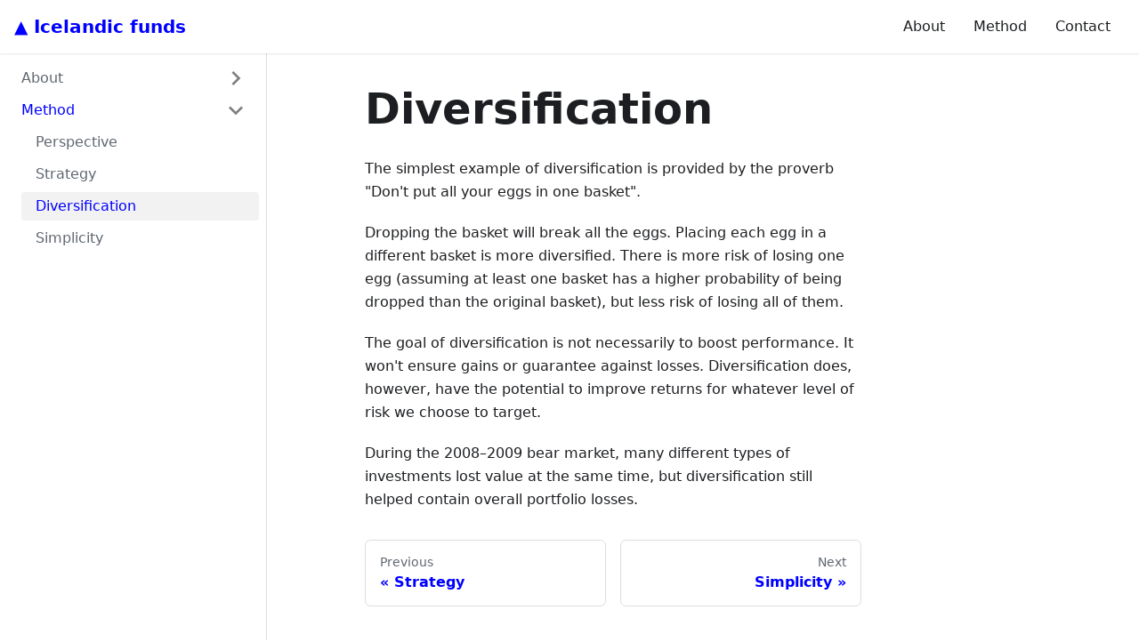

--- FILE ---
content_type: text/html; charset=utf-8
request_url: https://icelandicfunds.com/docs/method/diversification
body_size: 2331
content:
<!doctype html>
<html lang="en">
<head>
<meta charset="UTF-8">
<meta name="viewport" content="width=device-width">
<meta name="generator" content="Docusaurus v2.0.0-alpha.61">
<title data-react-helmet="true">Diversification | Icelandic funds</title><meta data-react-helmet="true" name="twitter:card" content="summary_large_image"><meta data-react-helmet="true" property="og:title" content="Diversification | Icelandic funds"><meta data-react-helmet="true" name="description" content="The simplest example of diversification is provided by the proverb &quot;Don&#x27;t put all your eggs in one basket&quot;."><meta data-react-helmet="true" property="og:description" content="The simplest example of diversification is provided by the proverb &quot;Don&#x27;t put all your eggs in one basket&quot;."><meta data-react-helmet="true" property="og:url" content="https://www.icelandicfunds.com/docs/method/diversification"><link data-react-helmet="true" rel="shortcut icon" href="/img/favicon.ico"><link data-react-helmet="true" rel="canonical" href="https://www.icelandicfunds.com/docs/method/diversification"><link rel="stylesheet" href="/styles.2bfd619b.css">
<link rel="preload" href="/styles.6d25bf5a.js" as="script">
<link rel="preload" href="/runtime~main.5d1e531d.js" as="script">
<link rel="preload" href="/main.b9e57178.js" as="script">
<link rel="preload" href="/1.23a878c6.js" as="script">
<link rel="preload" href="/2.b7c6ddbf.js" as="script">
<link rel="preload" href="/3.7a3a522e.js" as="script">
<link rel="preload" href="/1be78505.d6b34466.js" as="script">
<link rel="preload" href="/36.9c6af74b.js" as="script">
<link rel="preload" href="/20ac7829.1bf82fac.js" as="script">
<link rel="preload" href="/17896441.24e136a8.js" as="script">
<link rel="preload" href="/32f3aa41.24287ed9.js" as="script">
</head>
<body>
<script>!function(){function e(e){document.documentElement.setAttribute("data-theme",e)}var t=function(){var e=null;try{e=localStorage.getItem("theme")}catch(e){}return e}();null!==t?e(t):window.matchMedia("(prefers-color-scheme: dark)").matches?e("dark"):(window.matchMedia("(prefers-color-scheme: light)").matches,e("light"))}()</script><div id="__docusaurus">
<nav class="navbar navbar--light navbar--fixed-top"><div class="navbar__inner"><div class="navbar__items"><div aria-label="Navigation bar toggle" class="navbar__toggle" role="button" tabindex="0"><svg xmlns="http://www.w3.org/2000/svg" width="30" height="30" viewBox="0 0 30 30" role="img" focusable="false"><title>Menu</title><path stroke="currentColor" stroke-linecap="round" stroke-miterlimit="10" stroke-width="2" d="M4 7h22M4 15h22M4 23h22"></path></svg></div><a class="navbar__brand" href="/"><strong class="navbar__title">▲ Icelandic funds</strong></a></div><div class="navbar__items navbar__items--right"><a class="navbar__item navbar__link" href="/docs/about/overview">About</a><a class="navbar__item navbar__link" href="/docs/method/perspective">Method</a><a class="navbar__item navbar__link" href="/docs/contact">Contact</a></div></div><div role="presentation" class="navbar-sidebar__backdrop"></div><div class="navbar-sidebar"><div class="navbar-sidebar__brand"><a class="navbar__brand" href="/"><strong class="navbar__title">▲ Icelandic funds</strong></a></div><div class="navbar-sidebar__items"><div class="menu"><ul class="menu__list"><li class="menu__list-item"><a class="menu__link" href="/docs/about/overview">About</a></li><li class="menu__list-item"><a class="menu__link" href="/docs/method/perspective">Method</a></li><li class="menu__list-item"><a class="menu__link" href="/docs/contact">Contact</a></li></ul></div></div></div></nav><div class="main-wrapper"><div class="docPage_2gpo"><div class="docSidebarContainer_3_JD" role="complementary"><div class="sidebar_2urC"><div class="menu menu--responsive menu_5FrY"><button aria-label="Open Menu" aria-haspopup="true" class="button button--secondary button--sm menu__button" type="button"><svg aria-label="Menu" class="sidebarMenuIcon_Dm3K" xmlns="http://www.w3.org/2000/svg" height="24" width="24" viewBox="0 0 32 32" role="img" focusable="false"><title>Menu</title><path stroke="currentColor" stroke-linecap="round" stroke-miterlimit="10" stroke-width="2" d="M4 7h22M4 15h22M4 23h22"></path></svg></button><ul class="menu__list"><li class="menu__list-item menu__list-item--collapsed"><a class="menu__link menu__link--sublist" href="#!">About</a><ul class="menu__list"><li class="menu__list-item"><a class="menu__link" tabindex="-1" href="/docs/about/overview">Overview</a></li><li class="menu__list-item"><a class="menu__link" tabindex="-1" href="/docs/about/values">Values</a></li><li class="menu__list-item"><a class="menu__link" tabindex="-1" href="/docs/about/compliance">Compliance</a></li></ul></li><li class="menu__list-item"><a class="menu__link menu__link--sublist menu__link--active" href="#!">Method</a><ul class="menu__list"><li class="menu__list-item"><a class="menu__link" tabindex="0" href="/docs/method/perspective">Perspective</a></li><li class="menu__list-item"><a class="menu__link" tabindex="0" href="/docs/method/strategy">Strategy</a></li><li class="menu__list-item"><a aria-current="page" class="menu__link menu__link--active active" tabindex="0" href="/docs/method/diversification">Diversification</a></li><li class="menu__list-item"><a class="menu__link" tabindex="0" href="/docs/method/simplicity">Simplicity</a></li></ul></li></ul></div></div></div><main class="docMainContainer_3EyW"><div class="container padding-vert--lg docItemWrapper_1EkI"><div class="row"><div class="col docItemCol_2ASc"><div class="docItemContainer_3QWW"><article><header><h1 class="docTitle_1Lrw">Diversification</h1></header><div class="markdown"><p>The simplest example of diversification is provided by the proverb &quot;Don&#x27;t put all your eggs in one basket&quot;.</p><p>Dropping the basket will break all the eggs. Placing each egg in a different basket is more diversified. There is more risk of losing one egg (assuming at least one basket has a higher probability of being dropped than the original basket), but less risk of losing all of them.</p><p>The goal of diversification is not necessarily to boost performance. It won&#x27;t ensure gains or guarantee against losses. Diversification does, however, have the potential to improve returns for whatever level of risk we choose to target.</p><p>During the 2008–2009 bear market, many different types of investments lost value at the same time, but diversification still helped contain overall portfolio losses.</p></div></article><div class="margin-vert--lg"><nav class="pagination-nav" aria-label="Blog list page navigation"><div class="pagination-nav__item"><a class="pagination-nav__link" href="/docs/method/strategy"><div class="pagination-nav__sublabel">Previous</div><div class="pagination-nav__label">« Strategy</div></a></div><div class="pagination-nav__item pagination-nav__item--next"><a class="pagination-nav__link" href="/docs/method/simplicity"><div class="pagination-nav__sublabel">Next</div><div class="pagination-nav__label">Simplicity »</div></a></div></nav></div></div></div><div class="col col--3"><div class="tableOfContents_3klQ"></div></div></div></div></main></div></div><footer class="footer"><div class="container"><div class="row footer__links"><div class="col footer__col"><h4 class="footer__title">Legal</h4><ul class="footer__items"><li class="footer__item"><a class="footer__link-item" href="/docs/legal/terms-of-service">Terms of service</a></li><li class="footer__item"><a class="footer__link-item" href="/docs/legal/privacy-policy">Privacy policy</a></li></ul></div></div><div class="text--center"><div>Copyright © 2020 Icelandic funds.</div></div></div></footer></div>
<script src="/styles.6d25bf5a.js"></script>
<script src="/runtime~main.5d1e531d.js"></script>
<script src="/main.b9e57178.js"></script>
<script src="/1.23a878c6.js"></script>
<script src="/2.b7c6ddbf.js"></script>
<script src="/3.7a3a522e.js"></script>
<script src="/1be78505.d6b34466.js"></script>
<script src="/36.9c6af74b.js"></script>
<script src="/20ac7829.1bf82fac.js"></script>
<script src="/17896441.24e136a8.js"></script>
<script src="/32f3aa41.24287ed9.js"></script>
</body>
</html>

--- FILE ---
content_type: application/javascript; charset=utf-8
request_url: https://icelandicfunds.com/36.9c6af74b.js
body_size: 253
content:
(window.webpackJsonp=window.webpackJsonp||[]).push([[36],{104:function(e,t,a){"use strict";a.r(t);var n=a(0),o=a.n(n),l=a(96);t.default=function(){return o.a.createElement(l.a,{title:"Page Not Found"},o.a.createElement("div",{className:"container margin-vert--xl"},o.a.createElement("div",{className:"row"},o.a.createElement("div",{className:"col col--6 col--offset-3"},o.a.createElement("h1",{className:"hero__title"},"Page Not Found"),o.a.createElement("p",null,"We could not find what you were looking for."),o.a.createElement("p",null,"Please contact the owner of the site that linked you to the original URL and let them know their link is broken.")))))}}}]);

--- FILE ---
content_type: application/javascript; charset=utf-8
request_url: https://icelandicfunds.com/17896441.24e136a8.js
body_size: 1947
content:
(window.webpackJsonp=window.webpackJsonp||[]).push([[7],{87:function(e,t,a){"use strict";a.r(t);var n=a(0),l=a.n(n),r=a(97),i=a(92),c=a(95),o=a(93);var m=function(e){var t=e.metadata;return l.a.createElement("nav",{className:"pagination-nav","aria-label":"Blog list page navigation"},l.a.createElement("div",{className:"pagination-nav__item"},t.previous&&l.a.createElement(o.a,{className:"pagination-nav__link",to:t.previous.permalink},l.a.createElement("div",{className:"pagination-nav__sublabel"},"Previous"),l.a.createElement("div",{className:"pagination-nav__label"},"\xab ",t.previous.title))),l.a.createElement("div",{className:"pagination-nav__item pagination-nav__item--next"},t.next&&l.a.createElement(o.a,{className:"pagination-nav__link",to:t.next.permalink},l.a.createElement("div",{className:"pagination-nav__sublabel"},"Next"),l.a.createElement("div",{className:"pagination-nav__label"},t.next.title," \xbb"))))};var s=function(e,t,a){var l=Object(n.useState)(void 0),r=l[0],i=l[1];Object(n.useEffect)((function(){var n,l;function c(){var c=function(){var e=0,t=null;for(n=document.getElementsByClassName("anchor");e<n.length&&!t;){var l=n[e],r=l.getBoundingClientRect().top;r>=0&&r<=a&&(t=l),e+=1}return t}();if(c){var o=0,m=!1;for(l=document.getElementsByClassName(e);o<l.length&&!m;){var s=l[o],d=s.href,u=decodeURIComponent(d.substring(d.indexOf("#")+1));c.id===u&&(r&&r.classList.remove(t),s.classList.add(t),i(s),m=!0),o+=1}}}return document.addEventListener("scroll",c),document.addEventListener("resize",c),c(),function(){document.removeEventListener("scroll",c),document.removeEventListener("resize",c)}}))},d=a(103);var u=function(){var e=Object(i.a)().siteConfig.title,t=function(){var e=Object(d.useActivePlugin)();if(!e)throw new Error("DocVersionCallout is only supposed to be used on docs-related routes");return e.pluginId}(),a=Object(d.useActiveVersion)(t),n=Object(d.useDocVersionSuggestions)(t),r=n.latestDocSuggestion,c=n.latestVersionSuggestion;if(!c)return l.a.createElement(l.a.Fragment,null);var m,s=a.name,u=null!=r?r:(m=c).docs.find((function(e){return e.id===m.mainDocId}));return l.a.createElement("div",{className:"alert alert--warning margin-bottom--md",role:"alert"},"next"===s?l.a.createElement("div",null,"This is unreleased documentation for ",e," ",l.a.createElement("strong",null,s)," version."):l.a.createElement("div",null,"This is documentation for ",e," ",l.a.createElement("strong",null,"v",s),", which is no longer actively maintained."),l.a.createElement("div",{className:"margin-top--md"},"For up-to-date documentation, see the"," ",l.a.createElement("strong",null,l.a.createElement(o.a,{to:u.path},"latest version"))," ","(",c.name,")."))},v=a(94),g=a(56),E=a.n(g);function p(e){var t=e.headings;return s("table-of-contents__link","table-of-contents__link--active",100),l.a.createElement("div",{className:"col col--3"},l.a.createElement("div",{className:E.a.tableOfContents},l.a.createElement(f,{headings:t})))}function f(e){var t=e.headings,a=e.isChild;return t.length?l.a.createElement("ul",{className:a?"":"table-of-contents table-of-contents__left-border"},t.map((function(e){return l.a.createElement("li",{key:e.id},l.a.createElement("a",{href:"#"+e.id,className:"table-of-contents__link",dangerouslySetInnerHTML:{__html:e.value}}),l.a.createElement(f,{isChild:!0,headings:e.children}))}))):null}t.default=function(e){var t,a=Object(i.a)().siteConfig,n=void 0===a?{}:a,o=n.url,s=n.title,d=e.content,g=d.metadata,f=g.description,h=g.title,b=g.permalink,_=g.editUrl,N=g.lastUpdatedAt,w=g.lastUpdatedBy,y=g.version,k=d.frontMatter,C=k.image,O=k.keywords,j=k.hide_title,x=k.hide_table_of_contents,L=h?h+" | "+s:s,I=Object(c.a)(C,{absolute:!0});return l.a.createElement(l.a.Fragment,null,l.a.createElement(r.a,null,l.a.createElement("title",null,L),l.a.createElement("meta",{property:"og:title",content:L}),f&&l.a.createElement("meta",{name:"description",content:f}),f&&l.a.createElement("meta",{property:"og:description",content:f}),O&&O.length&&l.a.createElement("meta",{name:"keywords",content:O.join(",")}),C&&l.a.createElement("meta",{property:"og:image",content:I}),C&&l.a.createElement("meta",{property:"twitter:image",content:I}),C&&l.a.createElement("meta",{name:"twitter:image:alt",content:"Image for "+h}),b&&l.a.createElement("meta",{property:"og:url",content:o+b}),b&&l.a.createElement("link",{rel:"canonical",href:o+b})),l.a.createElement("div",{className:Object(v.a)("container padding-vert--lg",E.a.docItemWrapper)},l.a.createElement("div",{className:"row"},l.a.createElement("div",{className:Object(v.a)("col",(t={},t[E.a.docItemCol]=!x,t))},l.a.createElement(u,null),l.a.createElement("div",{className:E.a.docItemContainer},l.a.createElement("article",null,y&&l.a.createElement("div",null,l.a.createElement("span",{className:"badge badge--secondary"},"Version: ",y)),!j&&l.a.createElement("header",null,l.a.createElement("h1",{className:E.a.docTitle},h)),l.a.createElement("div",{className:"markdown"},l.a.createElement(d,null))),(_||N||w)&&l.a.createElement("div",{className:"margin-vert--xl"},l.a.createElement("div",{className:"row"},l.a.createElement("div",{className:"col"},_&&l.a.createElement("a",{href:_,target:"_blank",rel:"noreferrer noopener"},l.a.createElement("svg",{fill:"currentColor",height:"1.2em",width:"1.2em",preserveAspectRatio:"xMidYMid meet",viewBox:"0 0 40 40",style:{marginRight:"0.3em",verticalAlign:"sub"}},l.a.createElement("g",null,l.a.createElement("path",{d:"m34.5 11.7l-3 3.1-6.3-6.3 3.1-3q0.5-0.5 1.2-0.5t1.1 0.5l3.9 3.9q0.5 0.4 0.5 1.1t-0.5 1.2z m-29.5 17.1l18.4-18.5 6.3 6.3-18.4 18.4h-6.3v-6.2z"}))),"Edit this page")),(N||w)&&l.a.createElement("div",{className:"col text--right"},l.a.createElement("em",null,l.a.createElement("small",null,"Last updated"," ",N&&l.a.createElement(l.a.Fragment,null,"on"," ",l.a.createElement("time",{dateTime:new Date(1e3*N).toISOString(),className:E.a.docLastUpdatedAt},new Date(1e3*N).toLocaleDateString()),w&&" "),w&&l.a.createElement(l.a.Fragment,null,"by ",l.a.createElement("strong",null,w)),!1))))),l.a.createElement("div",{className:"margin-vert--lg"},l.a.createElement(m,{metadata:g})))),!x&&d.rightToc&&l.a.createElement(p,{headings:d.rightToc}))))}}}]);

--- FILE ---
content_type: application/javascript; charset=utf-8
request_url: https://icelandicfunds.com/runtime~main.5d1e531d.js
body_size: 1519
content:
!function(e){function a(a){for(var t,o,f=a[0],d=a[1],u=a[2],b=0,l=[];b<f.length;b++)o=f[b],Object.prototype.hasOwnProperty.call(c,o)&&c[o]&&l.push(c[o][0]),c[o]=0;for(t in d)Object.prototype.hasOwnProperty.call(d,t)&&(e[t]=d[t]);for(i&&i(a);l.length;)l.shift()();return n.push.apply(n,u||[]),r()}function r(){for(var e,a=0;a<n.length;a++){for(var r=n[a],t=!0,o=1;o<r.length;o++){var d=r[o];0!==c[d]&&(t=!1)}t&&(n.splice(a--,1),e=f(f.s=r[0]))}return e}var t={},c={35:0},n=[];function o(e){return f.p+""+({4:"01a85c17",5:"132dfc33",6:"177601a2",7:"17896441",8:"1be78505",9:"20ac7829",10:"2868cdab",11:"2c38dd6a",12:"309c6dc0",13:"31d49d87",14:"32dd35a8",15:"32f3aa41",16:"3570154c",17:"3a6eb64e",18:"608f8f4c",19:"6875c492",20:"6ca375e2",21:"72a86031",22:"799d5c81",23:"8be5b89e",24:"8e9f0a8a",25:"a6aa9e1f",26:"af172acd",27:"bbb4ffb5",28:"bdd709f1",29:"c4f5d8e4",30:"ccc49370",31:"d610846f",32:"da5392f4",33:"eec15bdb"}[e]||e)+"."+{1:"23a878c6",2:"b7c6ddbf",3:"7a3a522e",4:"764d0505",5:"a889aa35",6:"94c06c64",7:"24e136a8",8:"d6b34466",9:"1bf82fac",10:"c16258c0",11:"f9bbbea8",12:"5272b8e7",13:"a7fe2ef6",14:"4624cc6f",15:"24287ed9",16:"5c2b604a",17:"3fc88d72",18:"2b05696a",19:"98102e1f",20:"423b4611",21:"901ca4f3",22:"8f6cbeea",23:"4bff79c9",24:"0c98ad83",25:"3711eaa7",26:"d1e88846",27:"93c9387d",28:"fd061663",29:"dda86222",30:"7c3e7d57",31:"93bb128f",32:"bbd42f79",33:"21b0a633",36:"9c6af74b"}[e]+".js"}function f(a){if(t[a])return t[a].exports;var r=t[a]={i:a,l:!1,exports:{}};return e[a].call(r.exports,r,r.exports,f),r.l=!0,r.exports}f.e=function(e){var a=[],r=c[e];if(0!==r)if(r)a.push(r[2]);else{var t=new Promise((function(a,t){r=c[e]=[a,t]}));a.push(r[2]=t);var n,d=document.createElement("script");d.charset="utf-8",d.timeout=120,f.nc&&d.setAttribute("nonce",f.nc),d.src=o(e);var u=new Error;n=function(a){d.onerror=d.onload=null,clearTimeout(b);var r=c[e];if(0!==r){if(r){var t=a&&("load"===a.type?"missing":a.type),n=a&&a.target&&a.target.src;u.message="Loading chunk "+e+" failed.\n("+t+": "+n+")",u.name="ChunkLoadError",u.type=t,u.request=n,r[1](u)}c[e]=void 0}};var b=setTimeout((function(){n({type:"timeout",target:d})}),12e4);d.onerror=d.onload=n,document.head.appendChild(d)}return Promise.all(a)},f.m=e,f.c=t,f.d=function(e,a,r){f.o(e,a)||Object.defineProperty(e,a,{enumerable:!0,get:r})},f.r=function(e){"undefined"!=typeof Symbol&&Symbol.toStringTag&&Object.defineProperty(e,Symbol.toStringTag,{value:"Module"}),Object.defineProperty(e,"__esModule",{value:!0})},f.t=function(e,a){if(1&a&&(e=f(e)),8&a)return e;if(4&a&&"object"==typeof e&&e&&e.__esModule)return e;var r=Object.create(null);if(f.r(r),Object.defineProperty(r,"default",{enumerable:!0,value:e}),2&a&&"string"!=typeof e)for(var t in e)f.d(r,t,function(a){return e[a]}.bind(null,t));return r},f.n=function(e){var a=e&&e.__esModule?function(){return e.default}:function(){return e};return f.d(a,"a",a),a},f.o=function(e,a){return Object.prototype.hasOwnProperty.call(e,a)},f.p="/",f.gca=function(e){return o(e={17896441:"7","01a85c17":"4","132dfc33":"5","177601a2":"6","1be78505":"8","20ac7829":"9","2868cdab":"10","2c38dd6a":"11","309c6dc0":"12","31d49d87":"13","32dd35a8":"14","32f3aa41":"15","3570154c":"16","3a6eb64e":"17","608f8f4c":"18","6875c492":"19","6ca375e2":"20","72a86031":"21","799d5c81":"22","8be5b89e":"23","8e9f0a8a":"24",a6aa9e1f:"25",af172acd:"26",bbb4ffb5:"27",bdd709f1:"28",c4f5d8e4:"29",ccc49370:"30",d610846f:"31",da5392f4:"32",eec15bdb:"33"}[e]||e)},f.oe=function(e){throw console.error(e),e};var d=window.webpackJsonp=window.webpackJsonp||[],u=d.push.bind(d);d.push=a,d=d.slice();for(var b=0;b<d.length;b++)a(d[b]);var i=u;r()}([]);

--- FILE ---
content_type: application/javascript; charset=utf-8
request_url: https://icelandicfunds.com/styles.6d25bf5a.js
body_size: 373
content:
(window.webpackJsonp=window.webpackJsonp||[]).push([[0],{15:function(e,n,o){},39:function(e,n,o){},43:function(e,n,o){},44:function(e,n,o){},47:function(e,n,o){e.exports={blogPostTitle:"blogPostTitle_1mse",blogPostDate:"blogPostDate_3bQP"}},48:function(e,n,o){e.exports={announcementBar:"announcementBar_1l0Z",announcementBarClose:"announcementBarClose_21wD",announcementBarContent:"announcementBarContent_1xni"}},49:function(e,n,o){e.exports={toggle:"toggle_BsTx"}},50:function(e,n,o){e.exports={displayOnlyInLargeViewport:"displayOnlyInLargeViewport_2aTZ",hideLogoText:"hideLogoText_GP-Q",navbarHideable:"navbarHideable_3046",navbarHidden:"navbarHidden_1Uo_"}},51:function(e,n,o){e.exports={footerLogoLink:"footerLogoLink_1zJy"}},52:function(e,n,o){},56:function(e,n,o){e.exports={docTitle:"docTitle_1Lrw",docItemContainer:"docItemContainer_3QWW",docItemCol:"docItemCol_2ASc",docItemWrapper:"docItemWrapper_1EkI",tableOfContents:"tableOfContents_3klQ",docLastUpdatedAt:"docLastUpdatedAt_217_"}},57:function(e,n,o){e.exports={sidebar:"sidebar_2urC",sidebarWithHideableNavbar:"sidebarWithHideableNavbar_2IoJ",sidebarLogo:"sidebarLogo_Snse",menu:"menu_5FrY",menuLinkText:"menuLinkText_2zSB",menuWithAnnouncementBar:"menuWithAnnouncementBar_18ic",sidebarMenuIcon:"sidebarMenuIcon_Dm3K",sidebarMenuCloseIcon:"sidebarMenuCloseIcon_hir9"}},58:function(e,n,o){e.exports={codeBlockContent:"codeBlockContent_1u-d",codeBlockTitle:"codeBlockTitle_3nn1",codeBlock:"codeBlock_3iAC",codeBlockWithTitle:"codeBlockWithTitle_3QsD",copyButton:"copyButton_10dd",codeBlockLines:"codeBlockLines_b7E3"}},59:function(e,n,o){},60:function(e,n,o){e.exports={enhancedAnchor:"enhancedAnchor_2cZh"}},61:function(e,n,o){e.exports={mdxCodeBlock:"mdxCodeBlock_1XEh"}},62:function(e,n,o){e.exports={docPage:"docPage_2gpo",docSidebarContainer:"docSidebarContainer_3_JD",docMainContainer:"docMainContainer_3EyW"}},83:function(e,n,o){e.exports={heroBanner:"heroBanner_2Ftp",buttons:"buttons_1Wc3",features:"features_P2SU",featureImage:"featureImage_3Xqx"}}}]);

--- FILE ---
content_type: application/javascript; charset=utf-8
request_url: https://icelandicfunds.com/1be78505.d6b34466.js
body_size: 1892
content:
(window.webpackJsonp=window.webpackJsonp||[]).push([[8,36],{104:function(e,t,a){"use strict";a.r(t);var n=a(0),l=a.n(n),c=a(96);t.default=function(){return l.a.createElement(c.a,{title:"Page Not Found"},l.a.createElement("div",{className:"container margin-vert--xl"},l.a.createElement("div",{className:"row"},l.a.createElement("div",{className:"col col--6 col--offset-3"},l.a.createElement("h1",{className:"hero__title"},"Page Not Found"),l.a.createElement("p",null,"We could not find what you were looking for."),l.a.createElement("p",null,"Please contact the owner of the site that linked you to the original URL and let them know their link is broken.")))))}},88:function(e,t,a){"use strict";a.r(t);var n=a(0),l=a.n(n),c=a(91),i=a(92),r=a(22),o=a(96),s=a(2),u=a(6),m=a(94),b=a(107),d=a(110),f=a(111),v=a(112),h=a(109),p=a(93),k=a(99),E=a(57),O=a.n(E);var g=function e(t,a){return"link"===t.type?(n=t.href,l=a,(c=function(e){return e.endsWith("/")?e:e+"/"})(n)===c(l)):"category"===t.type&&t.items.some((function(t){return e(t,a)}));var n,l,c};function j(e){var t,a,c,i=e.item,r=e.onItemClick,o=e.collapsible,b=e.activePath,d=Object(u.a)(e,["item","onItemClick","collapsible","activePath"]),f=i.items,v=i.label,h=g(i,b),p=(a=h,c=Object(n.useRef)(a),Object(n.useEffect)((function(){c.current=a}),[a]),c.current),k=Object(n.useState)((function(){return!!o&&(!h&&i.collapsed)})),E=k[0],j=k[1];Object(n.useEffect)((function(){h&&!p&&E&&j(!1)}),[h,p,E]);var C=Object(n.useCallback)((function(e){e.preventDefault(),j((function(e){return!e}))}),[j]);return 0===f.length?null:l.a.createElement("li",{className:Object(m.a)("menu__list-item",{"menu__list-item--collapsed":E}),key:v},l.a.createElement("a",Object(s.a)({className:Object(m.a)("menu__link",(t={"menu__link--sublist":o,"menu__link--active":o&&h},t[O.a.menuLinkText]=!o,t)),onClick:o?C:void 0,href:o?"#!":void 0},d),v),l.a.createElement("ul",{className:"menu__list"},f.map((function(e){return l.a.createElement(_,{tabIndex:E?"-1":"0",key:e.label,item:e,onItemClick:r,collapsible:o,activePath:b})}))))}function C(e){var t=e.item,a=e.onItemClick,n=e.activePath,c=(e.collapsible,Object(u.a)(e,["item","onItemClick","activePath","collapsible"])),i=t.href,r=t.label,o=g(t,n);return l.a.createElement("li",{className:"menu__list-item",key:r},l.a.createElement(p.a,Object(s.a)({className:Object(m.a)("menu__link",{"menu__link--active":o}),to:i},Object(k.a)(i)?{isNavLink:!0,exact:!0,onClick:a}:{target:"_blank",rel:"noreferrer noopener"},c),r))}function _(e){switch(e.item.type){case"category":return l.a.createElement(j,e);case"link":default:return l.a.createElement(C,e)}}var N=function(e){var t,a,c=e.path,r=e.sidebar,o=e.sidebarCollapsible,u=void 0===o||o,k=Object(n.useState)(!1),E=k[0],g=k[1],j=Object(i.a)(),C=j.siteConfig,N=(C=void 0===C?{}:C).themeConfig,w=(N=void 0===N?{}:N).navbar,y=(w=void 0===w?{}:w).title,M=void 0===y?"":y,I=w.hideOnScroll,P=void 0!==I&&I,x=j.isClient,L=Object(v.a)(),S=L.logoLink,W=L.logoLinkProps,R=L.logoImageUrl,A=L.logoAlt,B=Object(b.a)().isAnnouncementBarClosed,D=Object(h.a)().scrollY;Object(d.a)(E);var F=Object(f.a)();return Object(n.useEffect)((function(){F===f.b.desktop&&g(!1)}),[F]),l.a.createElement("div",{className:Object(m.a)(O.a.sidebar,(t={},t[O.a.sidebarWithHideableNavbar]=P,t))},P&&l.a.createElement(p.a,Object(s.a)({tabIndex:"-1",className:O.a.sidebarLogo,to:S},W),null!=R&&l.a.createElement("img",{key:x,src:R,alt:A}),null!=M&&l.a.createElement("strong",null,M)),l.a.createElement("div",{className:Object(m.a)("menu","menu--responsive",O.a.menu,(a={"menu--show":E},a[O.a.menuWithAnnouncementBar]=!B&&0===D,a))},l.a.createElement("button",{"aria-label":E?"Close Menu":"Open Menu","aria-haspopup":"true",className:"button button--secondary button--sm menu__button",type:"button",onClick:function(){g(!E)}},E?l.a.createElement("span",{className:Object(m.a)(O.a.sidebarMenuIcon,O.a.sidebarMenuCloseIcon)},"\xd7"):l.a.createElement("svg",{"aria-label":"Menu",className:O.a.sidebarMenuIcon,xmlns:"http://www.w3.org/2000/svg",height:24,width:24,viewBox:"0 0 32 32",role:"img",focusable:"false"},l.a.createElement("title",null,"Menu"),l.a.createElement("path",{stroke:"currentColor",strokeLinecap:"round",strokeMiterlimit:"10",strokeWidth:"2",d:"M4 7h22M4 15h22M4 23h22"}))),l.a.createElement("ul",{className:"menu__list"},r.map((function(e){return l.a.createElement(_,{key:e.label,item:e,onItemClick:function(e){e.target.blur(),g(!1)},collapsible:u,activePath:c})})))))},w=a(101),y=a(104),M=a(100),I=a(62),P=a.n(I);function x(e){var t,a,n=e.currentDocRoute,r=e.docsMetadata,s=e.children,u=Object(i.a)(),m=u.siteConfig,b=u.isClient,d=r.permalinkToSidebar,f=r.docsSidebars,v=r.version,h=f[d[n.path]];return l.a.createElement(o.a,{version:v,key:b},l.a.createElement("div",{className:P.a.docPage},h&&l.a.createElement("div",{className:P.a.docSidebarContainer,role:"complementary"},l.a.createElement(N,{sidebar:h,path:n.path,sidebarCollapsible:null===(t=null===(a=m.themeConfig)||void 0===a?void 0:a.sidebarCollapsible)||void 0===t||t})),l.a.createElement("main",{className:P.a.docMainContainer},l.a.createElement(c.a,{components:w.a},s))))}t.default=function(e){var t=e.route.routes,a=e.docsMetadata,n=e.location,c=t.find((function(e){return Object(M.matchPath)(n.pathname,e)}));return c?l.a.createElement(x,{currentDocRoute:c,docsMetadata:a},Object(r.a)(t)):l.a.createElement(y.default,e)}}}]);

--- FILE ---
content_type: application/javascript; charset=utf-8
request_url: https://icelandicfunds.com/20ac7829.1bf82fac.js
body_size: -43
content:
(window.webpackJsonp=window.webpackJsonp||[]).push([[9],{63:function(e){e.exports=JSON.parse('{"docsSidebars":{"someSidebar":[{"collapsed":true,"type":"category","label":"About","items":[{"type":"link","label":"Overview","href":"/docs/about/overview"},{"type":"link","label":"Values","href":"/docs/about/values"},{"type":"link","label":"Compliance","href":"/docs/about/compliance"}]},{"collapsed":true,"type":"category","label":"Method","items":[{"type":"link","label":"Perspective","href":"/docs/method/perspective"},{"type":"link","label":"Strategy","href":"/docs/method/strategy"},{"type":"link","label":"Diversification","href":"/docs/method/diversification"},{"type":"link","label":"Simplicity","href":"/docs/method/simplicity"}]}]},"permalinkToSidebar":{"/docs/about/compliance":"someSidebar","/docs/about/overview":"someSidebar","/docs/about/values":"someSidebar","/docs/method/diversification":"someSidebar","/docs/method/perspective":"someSidebar","/docs/method/simplicity":"someSidebar","/docs/method/strategy":"someSidebar"},"version":null}')}}]);

--- FILE ---
content_type: application/javascript; charset=utf-8
request_url: https://icelandicfunds.com/2.b7c6ddbf.js
body_size: 7335
content:
/*! For license information please see 2.b7c6ddbf.js.LICENSE.txt */
(window.webpackJsonp=window.webpackJsonp||[]).push([[2],{102:function(e,t,a){"use strict";var n=a(0),r=a(105);t.a=function(){var e=Object(n.useContext)(r.a);if(null==e)throw new Error("`useThemeContext` is used outside of `Layout` Component. See https://v2.docusaurus.io/docs/theme-classic#usethemecontext.");return e}},105:function(e,t,a){"use strict";var n=a(0),r=a.n(n).a.createContext(void 0);t.a=r},106:function(e,t,a){"use strict";var n=a(0),r=Object(n.createContext)(void 0);t.a=r},107:function(e,t,a){"use strict";var n=a(0),r=a(106);t.a=function(){var e=Object(n.useContext)(r.a);if(null==e)throw new Error("`useUserPreferencesContext` is used outside of `Layout` Component.");return e}},108:function(e,t,a){var n;!function(){"use strict";var a={}.hasOwnProperty;function r(){for(var e=[],t=0;t<arguments.length;t++){var n=arguments[t];if(n){var o=typeof n;if("string"===o||"number"===o)e.push(n);else if(Array.isArray(n)&&n.length){var c=r.apply(null,n);c&&e.push(c)}else if("object"===o)for(var l in n)a.call(n,l)&&n[l]&&e.push(l)}}return e.join(" ")}e.exports?(r.default=r,e.exports=r):void 0===(n=function(){return r}.apply(t,[]))||(e.exports=n)}()},109:function(e,t,a){"use strict";var n=a(0),r=a(10),o=function(){return{scrollX:r.a.canUseDOM?window.pageXOffset:0,scrollY:r.a.canUseDOM?window.pageYOffset:0}};t.a=function(e,t){void 0===t&&(t=[]);var a=Object(n.useState)(o()),r=a[0],c=a[1],l=function(){var t=o();c(t),e&&e(t)};return Object(n.useEffect)((function(){return window.addEventListener("scroll",l),function(){return window.removeEventListener("scroll",l,{passive:!0})}}),t),r}},110:function(e,t,a){"use strict";var n=a(0);t.a=function(e){void 0===e&&(e=!0),Object(n.useEffect)((function(){return document.body.style.overflow=e?"hidden":"visible",function(){document.body.style.overflow="visible"}}),[e])}},111:function(e,t,a){"use strict";a.d(t,"b",(function(){return r}));var n=a(0),r={desktop:"desktop",mobile:"mobile"};t.a=function(){var e="undefined"!=typeof window;function t(){if(e)return window.innerWidth>996?r.desktop:r.mobile}var a=Object(n.useState)(t),o=a[0],c=a[1];return Object(n.useEffect)((function(){if(e)return window.addEventListener("resize",a),function(){return window.removeEventListener("resize",a)};function a(){c(t())}}),[]),o}},112:function(e,t,a){"use strict";var n=a(92),r=a(102),o=a(95),c=a(99);t.a=function(){var e=Object(n.a)().siteConfig,t=(e=void 0===e?{}:e).themeConfig,a=(t=void 0===t?{}:t).navbar,l=(a=void 0===a?{}:a).logo,i=void 0===l?{}:l,s=Object(r.a)().isDarkTheme,u=Object(o.a)(i.href||"/"),d={};i.target?d={target:i.target}:Object(c.a)(u)||(d={rel:"noopener noreferrer",target:"_blank"});var m=i.srcDark&&s?i.srcDark:i.src;return{logoLink:u,logoLinkProps:d,logoImageUrl:Object(o.a)(m),logoAlt:i.alt}}},116:function(e,t,a){"use strict";Object.defineProperty(t,"__esModule",{value:!0});var n=Object.assign||function(e){for(var t=1;t<arguments.length;t++){var a=arguments[t];for(var n in a)Object.prototype.hasOwnProperty.call(a,n)&&(e[n]=a[n])}return e},r=function(){function e(e,t){for(var a=0;a<t.length;a++){var n=t[a];n.enumerable=n.enumerable||!1,n.configurable=!0,"value"in n&&(n.writable=!0),Object.defineProperty(e,n.key,n)}}return function(t,a,n){return a&&e(t.prototype,a),n&&e(t,n),t}}(),o=a(0),c=m(o),l=m(a(108)),i=m(a(7)),s=m(a(117)),u=m(a(118)),d=a(119);function m(e){return e&&e.__esModule?e:{default:e}}var f=function(e){function t(e){!function(e,t){if(!(e instanceof t))throw new TypeError("Cannot call a class as a function")}(this,t);var a=function(e,t){if(!e)throw new ReferenceError("this hasn't been initialised - super() hasn't been called");return!t||"object"!=typeof t&&"function"!=typeof t?e:t}(this,(t.__proto__||Object.getPrototypeOf(t)).call(this,e));return a.handleClick=a.handleClick.bind(a),a.handleTouchStart=a.handleTouchStart.bind(a),a.handleTouchMove=a.handleTouchMove.bind(a),a.handleTouchEnd=a.handleTouchEnd.bind(a),a.handleFocus=a.handleFocus.bind(a),a.handleBlur=a.handleBlur.bind(a),a.previouslyChecked=!(!e.checked&&!e.defaultChecked),a.state={checked:!(!e.checked&&!e.defaultChecked),hasFocus:!1},a}return function(e,t){if("function"!=typeof t&&null!==t)throw new TypeError("Super expression must either be null or a function, not "+typeof t);e.prototype=Object.create(t&&t.prototype,{constructor:{value:e,enumerable:!1,writable:!0,configurable:!0}}),t&&(Object.setPrototypeOf?Object.setPrototypeOf(e,t):e.__proto__=t)}(t,e),r(t,[{key:"componentDidUpdate",value:function(e){e.checked!==this.props.checked&&this.setState({checked:!!this.props.checked})}},{key:"handleClick",value:function(e){var t=this.input;if(e.target!==t&&!this.moved)return this.previouslyChecked=t.checked,e.preventDefault(),t.focus(),void t.click();var a=this.props.hasOwnProperty("checked")?this.props.checked:t.checked;this.setState({checked:a})}},{key:"handleTouchStart",value:function(e){this.startX=(0,d.pointerCoord)(e).x,this.activated=!0}},{key:"handleTouchMove",value:function(e){if(this.activated&&(this.moved=!0,this.startX)){var t=(0,d.pointerCoord)(e).x;this.state.checked&&t+15<this.startX?(this.setState({checked:!1}),this.startX=t,this.activated=!0):t-15>this.startX&&(this.setState({checked:!0}),this.startX=t,this.activated=t<this.startX+5)}}},{key:"handleTouchEnd",value:function(e){if(this.moved){var t=this.input;if(e.preventDefault(),this.startX){var a=(0,d.pointerCoord)(e).x;!0===this.previouslyChecked&&this.startX+4>a?this.previouslyChecked!==this.state.checked&&(this.setState({checked:!1}),this.previouslyChecked=this.state.checked,t.click()):this.startX-4<a&&this.previouslyChecked!==this.state.checked&&(this.setState({checked:!0}),this.previouslyChecked=this.state.checked,t.click()),this.activated=!1,this.startX=null,this.moved=!1}}}},{key:"handleFocus",value:function(e){var t=this.props.onFocus;t&&t(e),this.setState({hasFocus:!0})}},{key:"handleBlur",value:function(e){var t=this.props.onBlur;t&&t(e),this.setState({hasFocus:!1})}},{key:"getIcon",value:function(e){var a=this.props.icons;return a?void 0===a[e]?t.defaultProps.icons[e]:a[e]:null}},{key:"render",value:function(){var e=this,t=this.props,a=t.className,r=(t.icons,function(e,t){var a={};for(var n in e)t.indexOf(n)>=0||Object.prototype.hasOwnProperty.call(e,n)&&(a[n]=e[n]);return a}(t,["className","icons"])),o=(0,l.default)("react-toggle",{"react-toggle--checked":this.state.checked,"react-toggle--focus":this.state.hasFocus,"react-toggle--disabled":this.props.disabled},a);return c.default.createElement("div",{className:o,onClick:this.handleClick,onTouchStart:this.handleTouchStart,onTouchMove:this.handleTouchMove,onTouchEnd:this.handleTouchEnd},c.default.createElement("div",{className:"react-toggle-track"},c.default.createElement("div",{className:"react-toggle-track-check"},this.getIcon("checked")),c.default.createElement("div",{className:"react-toggle-track-x"},this.getIcon("unchecked"))),c.default.createElement("div",{className:"react-toggle-thumb"}),c.default.createElement("input",n({},r,{ref:function(t){e.input=t},onFocus:this.handleFocus,onBlur:this.handleBlur,className:"react-toggle-screenreader-only",type:"checkbox"})))}}]),t}(o.PureComponent);t.default=f,f.displayName="Toggle",f.defaultProps={icons:{checked:c.default.createElement(s.default,null),unchecked:c.default.createElement(u.default,null)}},f.propTypes={checked:i.default.bool,disabled:i.default.bool,defaultChecked:i.default.bool,onChange:i.default.func,onFocus:i.default.func,onBlur:i.default.func,className:i.default.string,name:i.default.string,value:i.default.string,id:i.default.string,"aria-labelledby":i.default.string,"aria-label":i.default.string,icons:i.default.oneOfType([i.default.bool,i.default.shape({checked:i.default.node,unchecked:i.default.node})])}},117:function(e,t,a){"use strict";Object.defineProperty(t,"__esModule",{value:!0});var n,r=a(0),o=(n=r)&&n.__esModule?n:{default:n};t.default=function(){return o.default.createElement("svg",{width:"14",height:"11",viewBox:"0 0 14 11"},o.default.createElement("title",null,"switch-check"),o.default.createElement("path",{d:"M11.264 0L5.26 6.004 2.103 2.847 0 4.95l5.26 5.26 8.108-8.107L11.264 0",fill:"#fff",fillRule:"evenodd"}))}},118:function(e,t,a){"use strict";Object.defineProperty(t,"__esModule",{value:!0});var n,r=a(0),o=(n=r)&&n.__esModule?n:{default:n};t.default=function(){return o.default.createElement("svg",{width:"10",height:"10",viewBox:"0 0 10 10"},o.default.createElement("title",null,"switch-x"),o.default.createElement("path",{d:"M9.9 2.12L7.78 0 4.95 2.828 2.12 0 0 2.12l2.83 2.83L0 7.776 2.123 9.9 4.95 7.07 7.78 9.9 9.9 7.776 7.072 4.95 9.9 2.12",fill:"#fff",fillRule:"evenodd"}))}},119:function(e,t,a){"use strict";Object.defineProperty(t,"__esModule",{value:!0}),t.pointerCoord=function(e){if(e){var t=e.changedTouches;if(t&&t.length>0){var a=t[0];return{x:a.clientX,y:a.clientY}}var n=e.pageX;if(void 0!==n)return{x:n,y:e.pageY}}return{x:0,y:0}}},96:function(e,t,a){"use strict";var n=a(0),r=a.n(n),o=a(97),c=a(92),l=a(95),i=a(10),s="light",u="dark",d=function(e){return e===u?u:s},m=function(){return i.a.canUseDOM?d(document.documentElement.getAttribute("data-theme")):s},f=function(e){try{localStorage.setItem("theme",d(e))}catch(t){console.error(t)}},h=function(){var e=Object(c.a)().siteConfig,t=(e=void 0===e?{}:e).themeConfig,a=(t=void 0===t?{}:t).colorMode,r=(a=void 0===a?{}:a).disableSwitch,o=void 0!==r&&r,l=Object(n.useState)(m),i=l[0],h=l[1],v=Object(n.useCallback)((function(){h(s),f(s)}),[]),b=Object(n.useCallback)((function(){h(u),f(u)}),[]);return Object(n.useEffect)((function(){document.documentElement.setAttribute("data-theme",d(i))}),[i]),Object(n.useEffect)((function(){if(!o)try{var e=localStorage.getItem("theme");null!==e&&h(d(e))}catch(t){console.error(t)}}),[h]),Object(n.useEffect)((function(){o||window.matchMedia("(prefers-color-scheme: dark)").addListener((function(e){var t=e.matches;h(t?u:s)}))}),[]),{isDarkTheme:i===u,setLightTheme:v,setDarkTheme:b}},v=a(105);var b=function(e){var t=h(),a=t.isDarkTheme,n=t.setLightTheme,o=t.setDarkTheme;return r.a.createElement(v.a.Provider,{value:{isDarkTheme:a,setLightTheme:n,setDarkTheme:o}},e.children)},g=function(){var e=Object(n.useState)({}),t=e[0],a=e[1],r=Object(n.useCallback)((function(e,t){try{localStorage.setItem("docusaurus.tab."+e,t)}catch(a){console.error(a)}}),[]);return Object(n.useEffect)((function(){try{for(var e={},t=0;t<localStorage.length;t+=1){var n=localStorage.key(t);if(n.startsWith("docusaurus.tab."))e[n.substring("docusaurus.tab.".length)]=localStorage.getItem(n)}a(e)}catch(r){console.error(r)}}),[]),{tabGroupChoices:t,setTabGroupChoices:function(e,t){a((function(a){var n;return Object.assign(Object.assign({},a),{},((n={})[e]=t,n))})),r(e,t)}}},p=function(){var e=Object(c.a)().siteConfig,t=(e=void 0===e?{}:e).themeConfig,a=(t=void 0===t?{}:t).announcementBar,r=(a=void 0===a?{}:a).id,o=void 0===r?"annoucement-bar":r,l=Object(n.useState)(!0),i=l[0],s=l[1];return Object(n.useEffect)((function(){if(o){var e=localStorage.getItem("docusaurus.announcement.id"),t=o!==e;localStorage.setItem("docusaurus.announcement.id",o),t&&localStorage.setItem("docusaurus.announcement.dismiss","false"),(t||"false"===localStorage.getItem("docusaurus.announcement.dismiss"))&&s(!1)}}),[]),{isAnnouncementBarClosed:i,closeAnnouncementBar:function(){localStorage.setItem("docusaurus.announcement.dismiss","true"),s(!0)}}},k=a(106);var E=function(e){var t=g(),a=t.tabGroupChoices,n=t.setTabGroupChoices,o=p(),c=o.isAnnouncementBarClosed,l=o.closeAnnouncementBar;return r.a.createElement(k.a.Provider,{value:{tabGroupChoices:a,setTabGroupChoices:n,isAnnouncementBarClosed:c,closeAnnouncementBar:l}},e.children)},O=a(107),j=a(48),y=a.n(j);var _=function(){var e=Object(c.a)().siteConfig,t=(e=void 0===e?{}:e).themeConfig,a=(t=void 0===t?{}:t).announcementBar,n=void 0===a?{}:a,o=n.content,l=n.backgroundColor,i=n.textColor,s=Object(O.a)(),u=s.isAnnouncementBarClosed,d=s.closeAnnouncementBar;return!o||u?null:r.a.createElement("div",{className:y.a.announcementBar,style:{backgroundColor:l,color:i},role:"banner"},r.a.createElement("div",{className:y.a.announcementBarContent,dangerouslySetInnerHTML:{__html:o}}),r.a.createElement("button",{type:"button",className:y.a.announcementBarClose,onClick:d,"aria-label":"Close"},r.a.createElement("span",{"aria-hidden":"true"},"\xd7")))},C=a(2),w=a(94),N=a(93),S=function(){return null},T=a(116),x=a.n(T),L=a(49),B=a.n(L),I=function(e){var t=e.icon,a=e.style;return r.a.createElement("span",{className:Object(w.a)(B.a.toggle,B.a.dark),style:a},t)},M=function(e){var t=e.icon,a=e.style;return r.a.createElement("span",{className:Object(w.a)(B.a.toggle,B.a.light),style:a},t)},P=function(e){var t=Object(c.a)(),a=t.siteConfig.themeConfig.colorMode.switchConfig,n=a.darkIcon,o=a.darkIconStyle,l=a.lightIcon,i=a.lightIconStyle,s=t.isClient;return r.a.createElement(x.a,Object(C.a)({disabled:!s,icons:{checked:r.a.createElement(I,{icon:n,style:o}),unchecked:r.a.createElement(M,{icon:l,style:i})}},e))},D=a(102),A=a(100);var V=function(e){var t=Object(n.useState)(e),a=t[0],r=t[1];return Object(n.useEffect)((function(){var e=function(){return r(window.location.hash)};return window.addEventListener("hashchange",e),function(){return window.removeEventListener("hashchange",e)}}),[]),[a,r]},X=a(109),U=function(e){var t=Object(n.useState)(!0),a=t[0],r=t[1],o=Object(n.useState)(!1),c=o[0],l=o[1],i=Object(n.useState)(0),s=i[0],u=i[1],d=Object(n.useState)(0),m=d[0],f=d[1],h=Object(n.useCallback)((function(e){null!==e&&f(e.getBoundingClientRect().height)}),[]),v=Object(A.useLocation)(),b=V(v.hash),g=b[0],p=b[1];return Object(X.a)((function(t){var a=t.scrollY;if(e&&(0===a&&r(!0),!(a<m))){if(c)return l(!1),r(!1),void u(a);var n=document.documentElement.scrollHeight-m,o=window.innerHeight;s&&a>=s?r(!1):a+o<n&&r(!0),u(a)}}),[s,m]),Object(n.useEffect)((function(){e&&(r(!0),p(v.hash))}),[v]),Object(n.useEffect)((function(){e&&g&&l(!0)}),[g]),{navbarRef:h,isNavbarVisible:a}},F=a(110),H=a(111),R=a(112),G=a(50),Y=a.n(G),W=a(6);function z(e){var t=e.activeBasePath,a=e.activeBaseRegex,n=e.to,o=e.href,c=e.label,i=e.activeClassName,s=void 0===i?"navbar__link--active":i,u=e.prependBaseUrlToHref,d=Object(W.a)(e,["activeBasePath","activeBaseRegex","to","href","label","activeClassName","prependBaseUrlToHref"]),m=Object(l.a)(n),f=Object(l.a)(t),h=Object(l.a)(o,{forcePrependBaseUrl:!0});return r.a.createElement(N.a,Object(C.a)({},o?{target:"_blank",rel:"noopener noreferrer",href:u?h:o}:Object.assign({isNavLink:!0,activeClassName:s,to:m},t||a?{isActive:function(e,t){return a?new RegExp(a).test(t.pathname):t.pathname.startsWith(f)}}:null),d),c)}function J(e){var t=e.items,a=e.position,n=e.className,o=Object(W.a)(e,["items","position","className"]),c=function(e,t){return void 0===t&&(t=!1),Object(w.a)({"navbar__item navbar__link":!t,dropdown__link:t},e)};return t?r.a.createElement("div",{className:Object(w.a)("navbar__item","dropdown","dropdown--hoverable",{"dropdown--left":"left"===a,"dropdown--right":"right"===a})},r.a.createElement(z,Object(C.a)({className:c(n)},o,{onClick:o.to?void 0:function(e){return e.preventDefault()},onKeyDown:function(e){function t(){e.target.parentNode.classList.toggle("dropdown--show")}"Enter"!==e.key||o.to||t(),"Tab"===e.key&&t()}}),o.label),r.a.createElement("ul",{className:"dropdown__menu"},t.map((function(e,t){var a=e.className,n=Object(W.a)(e,["className"]);return r.a.createElement("li",{key:t},r.a.createElement(z,Object(C.a)({activeClassName:"dropdown__link--active",className:c(a,!0)},n)))})))):r.a.createElement(z,Object(C.a)({className:c(n)},o))}function K(e){var t=e.items,a=(e.position,e.className),n=Object(W.a)(e,["items","position","className"]),o=function(e,t){return void 0===t&&(t=!1),Object(w.a)("menu__link",{"menu__link--sublist":t},e)};return t?r.a.createElement("li",{className:"menu__list-item"},r.a.createElement(z,Object(C.a)({className:o(a,!0)},n),n.label),r.a.createElement("ul",{className:"menu__list"},t.map((function(e,t){var a=e.className,c=Object(W.a)(e,["className"]);return r.a.createElement("li",{className:"menu__list-item",key:t},r.a.createElement(z,Object(C.a)({activeClassName:"menu__link--active",className:o(a)},c,{onClick:n.onClick})))})))):r.a.createElement("li",{className:"menu__list-item"},r.a.createElement(z,Object(C.a)({className:o(a)},n)))}var q=function(e){var t=e.mobile,a=void 0!==t&&t,n=Object(W.a)(e,["mobile"]),o=a?K:J;return r.a.createElement(o,n)},Q=a(103);var Z=function(e,t){return"next"===e.name?t:e.name},$=function(e){return e.docs.find((function(t){return t.id===e.mainDocId}))};var ee={default:q,docsVersion:function(e){var t=e.label,a=e.to,n=e.docsPluginId,o=e.nextVersionLabel,c=Object(W.a)(e,["label","to","docsPluginId","nextVersionLabel"]),l=Object(Q.useActiveVersion)(n),i=Object(Q.useLatestVersion)(n),s=null!=l?l:i,u=null!=t?t:function(e,t){return"next"===e.name?t:e.name}(s,o),d=null!=a?a:function(e){return e.docs.find((function(t){return t.id===e.mainDocId}))}(s).path;return r.a.createElement(q,Object(C.a)({},c,{label:u,to:d}))},docsVersionDropdown:function(e){var t,a=e.mobile,n=e.docsPluginId,o=e.nextVersionLabel,c=Object(W.a)(e,["mobile","docsPluginId","nextVersionLabel"]),l=Object(Q.useActiveDocContext)(n),i=Object(Q.useVersions)(n),s=Object(Q.useLatestVersion)(n),u=i.map((function(e){var t=(null==l?void 0:l.alternateDocVersions[e.name])||$(e);return{isNavLink:!0,label:Z(e,o),to:t.path,isActive:function(){return e===(null==l?void 0:l.activeVersion)}}})),d=null!==(t=l.activeVersion)&&void 0!==t?t:s,m=a?"Versions":Z(d,o),f=a?void 0:$(d).path;return r.a.createElement(q,Object(C.a)({},c,{mobile:a,label:m,to:f,items:u}))}};function te(e){var t=e.type,a=Object(W.a)(e,["type"]),n=function(e){void 0===e&&(e="default");var t=ee[e];if(!t)throw new Error("No NavbarItem component found for type="+e+".");return t}(t);return r.a.createElement(n,a)}var ae=function(){var e,t,a=Object(c.a)(),o=a.siteConfig.themeConfig,l=o.navbar,i=(l=void 0===l?{}:l).title,s=void 0===i?"":i,u=l.items,d=void 0===u?[]:u,m=l.hideOnScroll,f=void 0!==m&&m,h=o.colorMode,v=(h=void 0===h?{}:h).disableSwitch,b=void 0!==v&&v,g=a.isClient,p=Object(n.useState)(!1),k=p[0],E=p[1],O=Object(n.useState)(!1),j=O[0],y=O[1],_=Object(D.a)(),T=_.isDarkTheme,x=_.setLightTheme,L=_.setDarkTheme,B=U(f),I=B.navbarRef,M=B.isNavbarVisible,A=Object(R.a)(),V=A.logoLink,X=A.logoLinkProps,G=A.logoImageUrl,W=A.logoAlt;Object(F.a)(k);var z=Object(n.useCallback)((function(){E(!0)}),[E]),J=Object(n.useCallback)((function(){E(!1)}),[E]),K=Object(n.useCallback)((function(e){return e.target.checked?L():x()}),[x,L]),q=Object(H.a)();Object(n.useEffect)((function(){q===H.b.desktop&&E(!1)}),[q]);var Q=function(e){return{leftItems:e.filter((function(e){var t;return"left"===(null!==(t=e.position)&&void 0!==t?t:"right")})),rightItems:e.filter((function(e){var t;return"right"===(null!==(t=e.position)&&void 0!==t?t:"right")}))}}(d),Z=Q.leftItems,$=Q.rightItems;return r.a.createElement("nav",{ref:I,className:Object(w.a)("navbar","navbar--light","navbar--fixed-top",(e={"navbar-sidebar--show":k},e[Y.a.navbarHideable]=f,e[Y.a.navbarHidden]=!M,e))},r.a.createElement("div",{className:"navbar__inner"},r.a.createElement("div",{className:"navbar__items"},null!=d&&0!==d.length&&r.a.createElement("div",{"aria-label":"Navigation bar toggle",className:"navbar__toggle",role:"button",tabIndex:0,onClick:z,onKeyDown:z},r.a.createElement("svg",{xmlns:"http://www.w3.org/2000/svg",width:"30",height:"30",viewBox:"0 0 30 30",role:"img",focusable:"false"},r.a.createElement("title",null,"Menu"),r.a.createElement("path",{stroke:"currentColor",strokeLinecap:"round",strokeMiterlimit:"10",strokeWidth:"2",d:"M4 7h22M4 15h22M4 23h22"}))),r.a.createElement(N.a,Object(C.a)({className:"navbar__brand",to:V},X),null!=G&&r.a.createElement("img",{key:g,className:"navbar__logo",src:G,alt:W}),null!=s&&r.a.createElement("strong",{className:Object(w.a)("navbar__title",(t={},t[Y.a.hideLogoText]=j,t))},s)),Z.map((function(e,t){return r.a.createElement(te,Object(C.a)({},e,{key:t}))}))),r.a.createElement("div",{className:"navbar__items navbar__items--right"},$.map((function(e,t){return r.a.createElement(te,Object(C.a)({},e,{key:t}))})),!b&&r.a.createElement(P,{className:Y.a.displayOnlyInLargeViewport,"aria-label":"Dark mode toggle",checked:T,onChange:K}),r.a.createElement(S,{handleSearchBarToggle:y,isSearchBarExpanded:j}))),r.a.createElement("div",{role:"presentation",className:"navbar-sidebar__backdrop",onClick:J}),r.a.createElement("div",{className:"navbar-sidebar"},r.a.createElement("div",{className:"navbar-sidebar__brand"},r.a.createElement(N.a,Object(C.a)({className:"navbar__brand",onClick:J,to:V},X),null!=G&&r.a.createElement("img",{key:g,className:"navbar__logo",src:G,alt:W}),null!=s&&r.a.createElement("strong",{className:"navbar__title"},s)),!b&&k&&r.a.createElement(P,{"aria-label":"Dark mode toggle in sidebar",checked:T,onChange:K})),r.a.createElement("div",{className:"navbar-sidebar__items"},r.a.createElement("div",{className:"menu"},r.a.createElement("ul",{className:"menu__list"},d.map((function(e,t){return r.a.createElement(te,Object(C.a)({mobile:!0},e,{onClick:J,key:t}))})))))))},ne=a(51),re=a.n(ne);function oe(e){var t=e.to,a=e.href,n=e.label,o=e.prependBaseUrlToHref,c=Object(W.a)(e,["to","href","label","prependBaseUrlToHref"]),i=Object(l.a)(t),s=Object(l.a)(a,{forcePrependBaseUrl:!0});return r.a.createElement(N.a,Object(C.a)({className:"footer__link-item"},a?{target:"_blank",rel:"noopener noreferrer",href:o?s:a}:{to:i},c),n)}var ce=function(e){var t=e.url,a=e.alt;return r.a.createElement("img",{className:"footer__logo",alt:a,src:t})};var le=function(){var e=Object(c.a)().siteConfig,t=(void 0===e?{}:e).themeConfig,a=(void 0===t?{}:t).footer,n=a||{},o=n.copyright,i=n.links,s=void 0===i?[]:i,u=n.logo,d=void 0===u?{}:u,m=Object(l.a)(d.src);return a?r.a.createElement("footer",{className:Object(w.a)("footer",{"footer--dark":"dark"===a.style})},r.a.createElement("div",{className:"container"},s&&s.length>0&&r.a.createElement("div",{className:"row footer__links"},s.map((function(e,t){return r.a.createElement("div",{key:t,className:"col footer__col"},null!=e.title?r.a.createElement("h4",{className:"footer__title"},e.title):null,null!=e.items&&Array.isArray(e.items)&&e.items.length>0?r.a.createElement("ul",{className:"footer__items"},e.items.map((function(e,t){return e.html?r.a.createElement("li",{key:t,className:"footer__item",dangerouslySetInnerHTML:{__html:e.html}}):r.a.createElement("li",{key:e.href||e.to,className:"footer__item"},r.a.createElement(oe,e))}))):null)}))),(d||o)&&r.a.createElement("div",{className:"text--center"},d&&d.src&&r.a.createElement("div",{className:"margin-bottom--sm"},d.href?r.a.createElement("a",{href:d.href,target:"_blank",rel:"noopener noreferrer",className:re.a.footerLogoLink},r.a.createElement(ce,{alt:d.alt,url:m})):r.a.createElement(ce,{alt:d.alt,url:m})),r.a.createElement("div",{dangerouslySetInnerHTML:{__html:o}})))):null};a(52);function ie(e){var t=e.children;return r.a.createElement(b,null,r.a.createElement(E,null,t))}t.a=function(e){var t=Object(c.a)().siteConfig,a=void 0===t?{}:t,n=a.favicon,i=a.title,s=a.themeConfig.image,u=a.url,d=e.children,m=e.title,f=e.noFooter,h=e.description,v=e.image,b=e.keywords,g=e.permalink,p=e.version,k=m?m+" | "+i:i,E=v||s,O=Object(l.a)(E,{absolute:!0}),j=Object(l.a)(n);return r.a.createElement(ie,null,r.a.createElement(o.a,null,r.a.createElement("html",{lang:"en"}),k&&r.a.createElement("title",null,k),k&&r.a.createElement("meta",{property:"og:title",content:k}),n&&r.a.createElement("link",{rel:"shortcut icon",href:j}),h&&r.a.createElement("meta",{name:"description",content:h}),h&&r.a.createElement("meta",{property:"og:description",content:h}),p&&r.a.createElement("meta",{name:"docsearch:version",content:p}),b&&b.length&&r.a.createElement("meta",{name:"keywords",content:b.join(",")}),E&&r.a.createElement("meta",{property:"og:image",content:O}),E&&r.a.createElement("meta",{property:"twitter:image",content:O}),E&&r.a.createElement("meta",{name:"twitter:image:alt",content:"Image for "+k}),g&&r.a.createElement("meta",{property:"og:url",content:u+g}),g&&r.a.createElement("link",{rel:"canonical",href:u+g}),r.a.createElement("meta",{name:"twitter:card",content:"summary_large_image"})),r.a.createElement(_,null),r.a.createElement(ae,null),r.a.createElement("div",{className:"main-wrapper"},d),!f&&r.a.createElement(le,null))}}}]);

--- FILE ---
content_type: application/javascript; charset=utf-8
request_url: https://icelandicfunds.com/3.7a3a522e.js
body_size: 4606
content:
(window.webpackJsonp=window.webpackJsonp||[]).push([[3],{101:function(e,t,n){"use strict";var r=n(2),a=n(0),o=n.n(a),c=n(93),l=n(94),i={plain:{backgroundColor:"#2a2734",color:"#9a86fd"},styles:[{types:["comment","prolog","doctype","cdata","punctuation"],style:{color:"#6c6783"}},{types:["namespace"],style:{opacity:.7}},{types:["tag","operator","number"],style:{color:"#e09142"}},{types:["property","function"],style:{color:"#9a86fd"}},{types:["tag-id","selector","atrule-id"],style:{color:"#eeebff"}},{types:["attr-name"],style:{color:"#c4b9fe"}},{types:["boolean","string","entity","url","attr-value","keyword","control","directive","unit","statement","regex","at-rule","placeholder","variable"],style:{color:"#ffcc99"}},{types:["deleted"],style:{textDecorationLine:"line-through"}},{types:["inserted"],style:{textDecorationLine:"underline"}},{types:["italic"],style:{fontStyle:"italic"}},{types:["important","bold"],style:{fontWeight:"bold"}},{types:["important"],style:{color:"#c4b9fe"}}]},s={Prism:n(20).a,theme:i};function u(e,t,n){return t in e?Object.defineProperty(e,t,{value:n,enumerable:!0,configurable:!0,writable:!0}):e[t]=n,e}function p(){return(p=Object.assign||function(e){for(var t=1;t<arguments.length;t++){var n=arguments[t];for(var r in n)Object.prototype.hasOwnProperty.call(n,r)&&(e[r]=n[r])}return e}).apply(this,arguments)}var y=/\r\n|\r|\n/,d=function(e){0===e.length?e.push({types:["plain"],content:"",empty:!0}):1===e.length&&""===e[0].content&&(e[0].empty=!0)},f=function(e,t){var n=e.length;return n>0&&e[n-1]===t?e:e.concat(t)},h=function(e,t){var n=e.plain,r=Object.create(null),a=e.styles.reduce((function(e,n){var r=n.languages,a=n.style;return r&&!r.includes(t)||n.types.forEach((function(t){var n=p({},e[t],a);e[t]=n})),e}),r);return a.root=n,a.plain=p({},n,{backgroundColor:null}),a};function g(e,t){var n={};for(var r in e)Object.prototype.hasOwnProperty.call(e,r)&&-1===t.indexOf(r)&&(n[r]=e[r]);return n}var m=function(e){function t(){for(var t=this,n=[],r=arguments.length;r--;)n[r]=arguments[r];e.apply(this,n),u(this,"getThemeDict",(function(e){if(void 0!==t.themeDict&&e.theme===t.prevTheme&&e.language===t.prevLanguage)return t.themeDict;t.prevTheme=e.theme,t.prevLanguage=e.language;var n=e.theme?h(e.theme,e.language):void 0;return t.themeDict=n})),u(this,"getLineProps",(function(e){var n=e.key,r=e.className,a=e.style,o=p({},g(e,["key","className","style","line"]),{className:"token-line",style:void 0,key:void 0}),c=t.getThemeDict(t.props);return void 0!==c&&(o.style=c.plain),void 0!==a&&(o.style=void 0!==o.style?p({},o.style,a):a),void 0!==n&&(o.key=n),r&&(o.className+=" "+r),o})),u(this,"getStyleForToken",(function(e){var n=e.types,r=e.empty,a=n.length,o=t.getThemeDict(t.props);if(void 0!==o){if(1===a&&"plain"===n[0])return r?{display:"inline-block"}:void 0;if(1===a&&!r)return o[n[0]];var c=r?{display:"inline-block"}:{},l=n.map((function(e){return o[e]}));return Object.assign.apply(Object,[c].concat(l))}})),u(this,"getTokenProps",(function(e){var n=e.key,r=e.className,a=e.style,o=e.token,c=p({},g(e,["key","className","style","token"]),{className:"token "+o.types.join(" "),children:o.content,style:t.getStyleForToken(o),key:void 0});return void 0!==a&&(c.style=void 0!==c.style?p({},c.style,a):a),void 0!==n&&(c.key=n),r&&(c.className+=" "+r),c}))}return e&&(t.__proto__=e),t.prototype=Object.create(e&&e.prototype),t.prototype.constructor=t,t.prototype.render=function(){var e=this.props,t=e.Prism,n=e.language,r=e.code,a=e.children,o=this.getThemeDict(this.props),c=t.languages[n];return a({tokens:function(e){for(var t=[[]],n=[e],r=[0],a=[e.length],o=0,c=0,l=[],i=[l];c>-1;){for(;(o=r[c]++)<a[c];){var s=void 0,u=t[c],p=n[c][o];if("string"==typeof p?(u=c>0?u:["plain"],s=p):(u=f(u,p.type),p.alias&&(u=f(u,p.alias)),s=p.content),"string"==typeof s){var h=s.split(y),g=h.length;l.push({types:u,content:h[0]});for(var m=1;m<g;m++)d(l),i.push(l=[]),l.push({types:u,content:h[m]})}else c++,t.push(u),n.push(s),r.push(0),a.push(s.length)}c--,t.pop(),n.pop(),r.pop(),a.pop()}return d(l),i}(void 0!==c?t.tokenize(r,c,n):[r]),className:"prism-code language-"+n,style:void 0!==o?o.root:{},getLineProps:this.getLineProps,getTokenProps:this.getTokenProps})},t}(a.Component),v=n(122),b=n.n(v),j=n(123),k=n.n(j),O=n(92),E={plain:{color:"#bfc7d5",backgroundColor:"#292d3e"},styles:[{types:["comment"],style:{color:"rgb(105, 112, 152)",fontStyle:"italic"}},{types:["string","inserted"],style:{color:"rgb(195, 232, 141)"}},{types:["number"],style:{color:"rgb(247, 140, 108)"}},{types:["builtin","char","constant","function"],style:{color:"rgb(130, 170, 255)"}},{types:["punctuation","selector"],style:{color:"rgb(199, 146, 234)"}},{types:["variable"],style:{color:"rgb(191, 199, 213)"}},{types:["class-name","attr-name"],style:{color:"rgb(255, 203, 107)"}},{types:["tag","deleted"],style:{color:"rgb(255, 85, 114)"}},{types:["operator"],style:{color:"rgb(137, 221, 255)"}},{types:["boolean"],style:{color:"rgb(255, 88, 116)"}},{types:["keyword"],style:{fontStyle:"italic"}},{types:["doctype"],style:{color:"rgb(199, 146, 234)",fontStyle:"italic"}},{types:["namespace"],style:{color:"rgb(178, 204, 214)"}},{types:["url"],style:{color:"rgb(221, 221, 221)"}}]},x=n(102),w=function(){var e=Object(O.a)().siteConfig.themeConfig.prism,t=void 0===e?{}:e,n=Object(x.a)().isDarkTheme,r=t.theme||E,a=t.darkTheme||r;return n?a:r},P=n(58),T=n.n(P),N=/{([\d,-]+)}/,C=function(e){void 0===e&&(e=["js","jsBlock","jsx","python","html"]);var t={js:{start:"\\/\\/",end:""},jsBlock:{start:"\\/\\*",end:"\\*\\/"},jsx:{start:"\\{\\s*\\/\\*",end:"\\*\\/\\s*\\}"},python:{start:"#",end:""},html:{start:"\x3c!--",end:"--\x3e"}},n=["highlight-next-line","highlight-start","highlight-end"].join("|"),r=e.map((function(e){return"(?:"+t[e].start+"\\s*("+n+")\\s*"+t[e].end+")"})).join("|");return new RegExp("^\\s*(?:"+r+")\\s*$")},S=/title=".*"/,D=function(e){var t=e.children,n=e.className,c=e.metastring,i=Object(O.a)().siteConfig.themeConfig.prism,u=void 0===i?{}:i,p=Object(a.useState)(!1),y=p[0],d=p[1],f=Object(a.useState)(!1),h=f[0],g=f[1];Object(a.useEffect)((function(){g(!0)}),[]);var v=Object(a.useRef)(null),j=[],E="",x=w();if(c&&N.test(c)){var P=c.match(N)[1];j=k.a.parse(P).filter((function(e){return e>0}))}c&&S.test(c)&&(E=c.match(S)[0].split("title=")[1].replace(/"+/g,""));var D=n&&n.replace(/language-/,"");!D&&u.defaultLanguage&&(D=u.defaultLanguage);var B=t.replace(/\n$/,"");if(0===j.length&&void 0!==D){for(var A,L="",I=function(e){switch(e){case"js":case"javascript":case"ts":case"typescript":return C(["js","jsBlock"]);case"jsx":case"tsx":return C(["js","jsBlock","jsx"]);case"html":return C(["js","jsBlock","html"]);case"python":case"py":return C(["python"]);default:return C()}}(D),R=t.replace(/\n$/,"").split("\n"),F=0;F<R.length;){var $=F+1,_=R[F].match(I);if(null!==_){switch(_.slice(1).reduce((function(e,t){return e||t}),void 0)){case"highlight-next-line":L+=$+",";break;case"highlight-start":A=$;break;case"highlight-end":L+=A+"-"+($-1)+","}R.splice(F,1)}else F+=1}j=k.a.parse(L),B=R.join("\n")}var W=function(){b()(B),d(!0),setTimeout((function(){return d(!1)}),2e3)};return o.a.createElement(m,Object(r.a)({},s,{key:String(h),theme:x,code:B,language:D}),(function(e){var t,n,a=e.className,c=e.style,i=e.tokens,s=e.getLineProps,u=e.getTokenProps;return o.a.createElement(o.a.Fragment,null,E&&o.a.createElement("div",{style:c,className:T.a.codeBlockTitle},E),o.a.createElement("div",{className:T.a.codeBlockContent},o.a.createElement("button",{ref:v,type:"button","aria-label":"Copy code to clipboard",className:Object(l.a)(T.a.copyButton,(t={},t[T.a.copyButtonWithTitle]=E,t)),onClick:W},y?"Copied":"Copy"),o.a.createElement("div",{tabIndex:0,className:Object(l.a)(a,T.a.codeBlock,(n={},n[T.a.codeBlockWithTitle]=E,n))},o.a.createElement("div",{className:T.a.codeBlockLines,style:c},i.map((function(e,t){1===e.length&&""===e[0].content&&(e[0].content="\n");var n=s({line:e,key:t});return j.includes(t+1)&&(n.className=n.className+" docusaurus-highlight-code-line"),o.a.createElement("div",Object(r.a)({key:t},n),e.map((function(e,t){return o.a.createElement("span",Object(r.a)({key:t},u({token:e,key:t})))})))}))))))}))},B=n(6),A=(n(59),n(60)),L=n.n(A),I=function(e){return function(t){var n,r=t.id,a=Object(B.a)(t,["id"]),c=Object(O.a)().siteConfig,i=(c=void 0===c?{}:c).themeConfig,s=(i=void 0===i?{}:i).navbar,u=(s=void 0===s?{}:s).hideOnScroll,p=void 0!==u&&u;return r?o.a.createElement(e,a,o.a.createElement("a",{"aria-hidden":"true",tabIndex:-1,className:Object(l.a)("anchor",(n={},n[L.a.enhancedAnchor]=!p,n)),id:r}),a.children,o.a.createElement("a",{"aria-hidden":"true",tabIndex:-1,className:"hash-link",href:"#"+r,title:"Direct link to heading"},"#")):o.a.createElement(e,a)}},R=n(61),F=n.n(R);t.a={code:function(e){var t=e.children;return"string"==typeof t?t.includes("\n")?o.a.createElement(D,e):o.a.createElement("code",e):t},a:function(e){return o.a.createElement(c.a,e)},pre:function(e){return o.a.createElement("div",Object(r.a)({className:F.a.mdxCodeBlock},e))},h1:I("h1"),h2:I("h2"),h3:I("h3"),h4:I("h4"),h5:I("h5"),h6:I("h6")}},122:function(e,t,n){"use strict";const r=(e,{target:t=document.body}={})=>{const n=document.createElement("textarea"),r=document.activeElement;n.value=e,n.setAttribute("readonly",""),n.style.contain="strict",n.style.position="absolute",n.style.left="-9999px",n.style.fontSize="12pt";const a=document.getSelection();let o=!1;a.rangeCount>0&&(o=a.getRangeAt(0)),t.append(n),n.select(),n.selectionStart=0,n.selectionEnd=e.length;let c=!1;try{c=document.execCommand("copy")}catch(l){}return n.remove(),o&&(a.removeAllRanges(),a.addRange(o)),r&&r.focus(),c};e.exports=r,e.exports.default=r},123:function(e,t){e.exports.parse=function(e){var t=e.split(",").map((function(e){return function(e){if(/^-?\d+$/.test(e))return parseInt(e,10);var t;if(t=e.match(/^(-?\d+)(-|\.\.\.?|\u2025|\u2026|\u22EF)(-?\d+)$/)){var n=t[1],r=t[2],a=t[3];if(n&&a){var o=[],c=(n=parseInt(n))<(a=parseInt(a))?1:-1;"-"!=r&&".."!=r&&"\u2025"!=r||(a+=c);for(var l=n;l!=a;l+=c)o.push(l);return o}}return[]}(e)}));return 0===t.length?[]:1===t.length?Array.isArray(t[0])?t[0]:t:t.reduce((function(e,t){return Array.isArray(e)||(e=[e]),Array.isArray(t)||(t=[t]),e.concat(t)}))}},91:function(e,t,n){"use strict";n.d(t,"a",(function(){return p})),n.d(t,"b",(function(){return f}));var r=n(0),a=n.n(r);function o(e,t,n){return t in e?Object.defineProperty(e,t,{value:n,enumerable:!0,configurable:!0,writable:!0}):e[t]=n,e}function c(e,t){var n=Object.keys(e);if(Object.getOwnPropertySymbols){var r=Object.getOwnPropertySymbols(e);t&&(r=r.filter((function(t){return Object.getOwnPropertyDescriptor(e,t).enumerable}))),n.push.apply(n,r)}return n}function l(e){for(var t=1;t<arguments.length;t++){var n=null!=arguments[t]?arguments[t]:{};t%2?c(Object(n),!0).forEach((function(t){o(e,t,n[t])})):Object.getOwnPropertyDescriptors?Object.defineProperties(e,Object.getOwnPropertyDescriptors(n)):c(Object(n)).forEach((function(t){Object.defineProperty(e,t,Object.getOwnPropertyDescriptor(n,t))}))}return e}function i(e,t){if(null==e)return{};var n,r,a=function(e,t){if(null==e)return{};var n,r,a={},o=Object.keys(e);for(r=0;r<o.length;r++)n=o[r],t.indexOf(n)>=0||(a[n]=e[n]);return a}(e,t);if(Object.getOwnPropertySymbols){var o=Object.getOwnPropertySymbols(e);for(r=0;r<o.length;r++)n=o[r],t.indexOf(n)>=0||Object.prototype.propertyIsEnumerable.call(e,n)&&(a[n]=e[n])}return a}var s=a.a.createContext({}),u=function(e){var t=a.a.useContext(s),n=t;return e&&(n="function"==typeof e?e(t):l({},t,{},e)),n},p=function(e){var t=u(e.components);return a.a.createElement(s.Provider,{value:t},e.children)},y={inlineCode:"code",wrapper:function(e){var t=e.children;return a.a.createElement(a.a.Fragment,{},t)}},d=Object(r.forwardRef)((function(e,t){var n=e.components,r=e.mdxType,o=e.originalType,c=e.parentName,s=i(e,["components","mdxType","originalType","parentName"]),p=u(n),d=r,f=p["".concat(c,".").concat(d)]||p[d]||y[d]||o;return n?a.a.createElement(f,l({ref:t},s,{components:n})):a.a.createElement(f,l({ref:t},s))}));function f(e,t){var n=arguments,r=t&&t.mdxType;if("string"==typeof e||r){var o=n.length,c=new Array(o);c[0]=d;var l={};for(var i in t)hasOwnProperty.call(t,i)&&(l[i]=t[i]);l.originalType=e,l.mdxType="string"==typeof e?e:r,c[1]=l;for(var s=2;s<o;s++)c[s]=n[s];return a.a.createElement.apply(null,c)}return a.a.createElement.apply(null,n)}d.displayName="MDXCreateElement"}}]);

--- FILE ---
content_type: application/javascript; charset=utf-8
request_url: https://icelandicfunds.com/1.23a878c6.js
body_size: 7252
content:
(window.webpackJsonp=window.webpackJsonp||[]).push([[1],{100:function(t,e,n){"use strict";n.r(e);var r=n(13);n.d(e,"MemoryRouter",(function(){return r.d})),n.d(e,"Prompt",(function(){return r.f})),n.d(e,"Redirect",(function(){return r.g})),n.d(e,"Route",(function(){return r.h})),n.d(e,"Router",(function(){return r.i})),n.d(e,"StaticRouter",(function(){return r.j})),n.d(e,"Switch",(function(){return r.k})),n.d(e,"generatePath",(function(){return r.l})),n.d(e,"matchPath",(function(){return r.m})),n.d(e,"useHistory",(function(){return r.n})),n.d(e,"useLocation",(function(){return r.o})),n.d(e,"useParams",(function(){return r.p})),n.d(e,"useRouteMatch",(function(){return r.q})),n.d(e,"withRouter",(function(){return r.r})),n.d(e,"BrowserRouter",(function(){return r.a})),n.d(e,"HashRouter",(function(){return r.b})),n.d(e,"Link",(function(){return r.c})),n.d(e,"NavLink",(function(){return r.e}))},103:function(t,e,n){"use strict";Object.defineProperty(e,"__esModule",{value:!0}),e.useDocVersionSuggestions=e.useActiveDocContext=e.useActiveVersion=e.useLatestVersion=e.useVersions=e.useActivePlugin=void 0;var r=n(100),o=n(120),i=n(121),a=function(t){return o.usePluginData("docusaurus-plugin-content-docs",t)};e.useActivePlugin=function(){var t=o.useAllPluginInstancesData("docusaurus-plugin-content-docs"),e=r.useLocation().pathname;return i.getActivePlugin(t,e)},e.useVersions=function(t){return a(t).versions},e.useLatestVersion=function(t){var e=a(t);return i.getLatestVersion(e)},e.useActiveVersion=function(t){var e=a(t),n=r.useLocation().pathname;return i.getActiveVersion(e,n)},e.useActiveDocContext=function(t){var e=a(t),n=r.useLocation().pathname;return i.getActiveDocContext(e,n)},e.useDocVersionSuggestions=function(t){var e=a(t),n=r.useLocation().pathname;return i.getDocVersionSuggestions(e,n)}},113:function(t,e,n){"use strict";(function(t){n.d(e,"a",(function(){return vt}));var r,o,i,a,u=n(7),c=n.n(u),s=n(114),f=n.n(s),l=n(115),d=n.n(l),p=n(0),h=n.n(p),v=n(21),y=n.n(v),b="bodyAttributes",m="htmlAttributes",g="titleAttributes",T={BASE:"base",BODY:"body",HEAD:"head",HTML:"html",LINK:"link",META:"meta",NOSCRIPT:"noscript",SCRIPT:"script",STYLE:"style",TITLE:"title"},w=(Object.keys(T).map((function(t){return T[t]})),"charset"),A="cssText",O="href",C="http-equiv",E="innerHTML",S="itemprop",j="name",P="property",L="rel",k="src",x="target",D={accesskey:"accessKey",charset:"charSet",class:"className",contenteditable:"contentEditable",contextmenu:"contextMenu","http-equiv":"httpEquiv",itemprop:"itemProp",tabindex:"tabIndex"},I="defaultTitle",R="defer",N="encodeSpecialCharacters",M="onChangeClientState",V="titleTemplate",_=Object.keys(D).reduce((function(t,e){return t[D[e]]=e,t}),{}),B=[T.NOSCRIPT,T.SCRIPT,T.STYLE],H="function"==typeof Symbol&&"symbol"==typeof Symbol.iterator?function(t){return typeof t}:function(t){return t&&"function"==typeof Symbol&&t.constructor===Symbol&&t!==Symbol.prototype?"symbol":typeof t},U=function(t,e){if(!(t instanceof e))throw new TypeError("Cannot call a class as a function")},q=function(){function t(t,e){for(var n=0;n<e.length;n++){var r=e[n];r.enumerable=r.enumerable||!1,r.configurable=!0,"value"in r&&(r.writable=!0),Object.defineProperty(t,r.key,r)}}return function(e,n,r){return n&&t(e.prototype,n),r&&t(e,r),e}}(),Y=Object.assign||function(t){for(var e=1;e<arguments.length;e++){var n=arguments[e];for(var r in n)Object.prototype.hasOwnProperty.call(n,r)&&(t[r]=n[r])}return t},F=function(t,e){var n={};for(var r in t)e.indexOf(r)>=0||Object.prototype.hasOwnProperty.call(t,r)&&(n[r]=t[r]);return n},W=function(t,e){if(!t)throw new ReferenceError("this hasn't been initialised - super() hasn't been called");return!e||"object"!=typeof e&&"function"!=typeof e?t:e},K=function(t){var e=!(arguments.length>1&&void 0!==arguments[1])||arguments[1];return!1===e?String(t):String(t).replace(/&/g,"&amp;").replace(/</g,"&lt;").replace(/>/g,"&gt;").replace(/"/g,"&quot;").replace(/'/g,"&#x27;")},z=function(t){var e=X(t,T.TITLE),n=X(t,V);if(n&&e)return n.replace(/%s/g,(function(){return Array.isArray(e)?e.join(""):e}));var r=X(t,I);return e||r||void 0},J=function(t){return X(t,M)||function(){}},$=function(t,e){return e.filter((function(e){return void 0!==e[t]})).map((function(e){return e[t]})).reduce((function(t,e){return Y({},t,e)}),{})},G=function(t,e){return e.filter((function(t){return void 0!==t[T.BASE]})).map((function(t){return t[T.BASE]})).reverse().reduce((function(e,n){if(!e.length)for(var r=Object.keys(n),o=0;o<r.length;o++){var i=r[o].toLowerCase();if(-1!==t.indexOf(i)&&n[i])return e.concat(n)}return e}),[])},Q=function(t,e,n){var r={};return n.filter((function(e){return!!Array.isArray(e[t])||(void 0!==e[t]&&rt("Helmet: "+t+' should be of type "Array". Instead found type "'+H(e[t])+'"'),!1)})).map((function(e){return e[t]})).reverse().reduce((function(t,n){var o={};n.filter((function(t){for(var n=void 0,i=Object.keys(t),a=0;a<i.length;a++){var u=i[a],c=u.toLowerCase();-1===e.indexOf(c)||n===L&&"canonical"===t[n].toLowerCase()||c===L&&"stylesheet"===t[c].toLowerCase()||(n=c),-1===e.indexOf(u)||u!==E&&u!==A&&u!==S||(n=u)}if(!n||!t[n])return!1;var s=t[n].toLowerCase();return r[n]||(r[n]={}),o[n]||(o[n]={}),!r[n][s]&&(o[n][s]=!0,!0)})).reverse().forEach((function(e){return t.push(e)}));for(var i=Object.keys(o),a=0;a<i.length;a++){var u=i[a],c=y()({},r[u],o[u]);r[u]=c}return t}),[]).reverse()},X=function(t,e){for(var n=t.length-1;n>=0;n--){var r=t[n];if(r.hasOwnProperty(e))return r[e]}return null},Z=(r=Date.now(),function(t){var e=Date.now();e-r>16?(r=e,t(e)):setTimeout((function(){Z(t)}),0)}),tt=function(t){return clearTimeout(t)},et="undefined"!=typeof window?window.requestAnimationFrame&&window.requestAnimationFrame.bind(window)||window.webkitRequestAnimationFrame||window.mozRequestAnimationFrame||Z:t.requestAnimationFrame||Z,nt="undefined"!=typeof window?window.cancelAnimationFrame||window.webkitCancelAnimationFrame||window.mozCancelAnimationFrame||tt:t.cancelAnimationFrame||tt,rt=function(t){return console&&"function"==typeof console.warn&&console.warn(t)},ot=null,it=function(t,e){var n=t.baseTag,r=t.bodyAttributes,o=t.htmlAttributes,i=t.linkTags,a=t.metaTags,u=t.noscriptTags,c=t.onChangeClientState,s=t.scriptTags,f=t.styleTags,l=t.title,d=t.titleAttributes;ct(T.BODY,r),ct(T.HTML,o),ut(l,d);var p={baseTag:st(T.BASE,n),linkTags:st(T.LINK,i),metaTags:st(T.META,a),noscriptTags:st(T.NOSCRIPT,u),scriptTags:st(T.SCRIPT,s),styleTags:st(T.STYLE,f)},h={},v={};Object.keys(p).forEach((function(t){var e=p[t],n=e.newTags,r=e.oldTags;n.length&&(h[t]=n),r.length&&(v[t]=p[t].oldTags)})),e&&e(),c(t,h,v)},at=function(t){return Array.isArray(t)?t.join(""):t},ut=function(t,e){void 0!==t&&document.title!==t&&(document.title=at(t)),ct(T.TITLE,e)},ct=function(t,e){var n=document.getElementsByTagName(t)[0];if(n){for(var r=n.getAttribute("data-react-helmet"),o=r?r.split(","):[],i=[].concat(o),a=Object.keys(e),u=0;u<a.length;u++){var c=a[u],s=e[c]||"";n.getAttribute(c)!==s&&n.setAttribute(c,s),-1===o.indexOf(c)&&o.push(c);var f=i.indexOf(c);-1!==f&&i.splice(f,1)}for(var l=i.length-1;l>=0;l--)n.removeAttribute(i[l]);o.length===i.length?n.removeAttribute("data-react-helmet"):n.getAttribute("data-react-helmet")!==a.join(",")&&n.setAttribute("data-react-helmet",a.join(","))}},st=function(t,e){var n=document.head||document.querySelector(T.HEAD),r=n.querySelectorAll(t+"[data-react-helmet]"),o=Array.prototype.slice.call(r),i=[],a=void 0;return e&&e.length&&e.forEach((function(e){var n=document.createElement(t);for(var r in e)if(e.hasOwnProperty(r))if(r===E)n.innerHTML=e.innerHTML;else if(r===A)n.styleSheet?n.styleSheet.cssText=e.cssText:n.appendChild(document.createTextNode(e.cssText));else{var u=void 0===e[r]?"":e[r];n.setAttribute(r,u)}n.setAttribute("data-react-helmet","true"),o.some((function(t,e){return a=e,n.isEqualNode(t)}))?o.splice(a,1):i.push(n)})),o.forEach((function(t){return t.parentNode.removeChild(t)})),i.forEach((function(t){return n.appendChild(t)})),{oldTags:o,newTags:i}},ft=function(t){return Object.keys(t).reduce((function(e,n){var r=void 0!==t[n]?n+'="'+t[n]+'"':""+n;return e?e+" "+r:r}),"")},lt=function(t){var e=arguments.length>1&&void 0!==arguments[1]?arguments[1]:{};return Object.keys(t).reduce((function(e,n){return e[D[n]||n]=t[n],e}),e)},dt=function(t,e,n){switch(t){case T.TITLE:return{toComponent:function(){return t=e.title,n=e.titleAttributes,(r={key:t})["data-react-helmet"]=!0,o=lt(n,r),[h.a.createElement(T.TITLE,o,t)];var t,n,r,o},toString:function(){return function(t,e,n,r){var o=ft(n),i=at(e);return o?"<"+t+' data-react-helmet="true" '+o+">"+K(i,r)+"</"+t+">":"<"+t+' data-react-helmet="true">'+K(i,r)+"</"+t+">"}(t,e.title,e.titleAttributes,n)}};case b:case m:return{toComponent:function(){return lt(e)},toString:function(){return ft(e)}};default:return{toComponent:function(){return function(t,e){return e.map((function(e,n){var r,o=((r={key:n})["data-react-helmet"]=!0,r);return Object.keys(e).forEach((function(t){var n=D[t]||t;if(n===E||n===A){var r=e.innerHTML||e.cssText;o.dangerouslySetInnerHTML={__html:r}}else o[n]=e[t]})),h.a.createElement(t,o)}))}(t,e)},toString:function(){return function(t,e,n){return e.reduce((function(e,r){var o=Object.keys(r).filter((function(t){return!(t===E||t===A)})).reduce((function(t,e){var o=void 0===r[e]?e:e+'="'+K(r[e],n)+'"';return t?t+" "+o:o}),""),i=r.innerHTML||r.cssText||"",a=-1===B.indexOf(t);return e+"<"+t+' data-react-helmet="true" '+o+(a?"/>":">"+i+"</"+t+">")}),"")}(t,e,n)}}}},pt=function(t){var e=t.baseTag,n=t.bodyAttributes,r=t.encode,o=t.htmlAttributes,i=t.linkTags,a=t.metaTags,u=t.noscriptTags,c=t.scriptTags,s=t.styleTags,f=t.title,l=void 0===f?"":f,d=t.titleAttributes;return{base:dt(T.BASE,e,r),bodyAttributes:dt(b,n,r),htmlAttributes:dt(m,o,r),link:dt(T.LINK,i,r),meta:dt(T.META,a,r),noscript:dt(T.NOSCRIPT,u,r),script:dt(T.SCRIPT,c,r),style:dt(T.STYLE,s,r),title:dt(T.TITLE,{title:l,titleAttributes:d},r)}},ht=f()((function(t){return{baseTag:G([O,x],t),bodyAttributes:$(b,t),defer:X(t,R),encode:X(t,N),htmlAttributes:$(m,t),linkTags:Q(T.LINK,[L,O],t),metaTags:Q(T.META,[j,w,C,P,S],t),noscriptTags:Q(T.NOSCRIPT,[E],t),onChangeClientState:J(t),scriptTags:Q(T.SCRIPT,[k,E],t),styleTags:Q(T.STYLE,[A],t),title:z(t),titleAttributes:$(g,t)}}),(function(t){ot&&nt(ot),t.defer?ot=et((function(){it(t,(function(){ot=null}))})):(it(t),ot=null)}),pt)((function(){return null})),vt=(o=ht,a=i=function(t){function e(){return U(this,e),W(this,t.apply(this,arguments))}return function(t,e){if("function"!=typeof e&&null!==e)throw new TypeError("Super expression must either be null or a function, not "+typeof e);t.prototype=Object.create(e&&e.prototype,{constructor:{value:t,enumerable:!1,writable:!0,configurable:!0}}),e&&(Object.setPrototypeOf?Object.setPrototypeOf(t,e):t.__proto__=e)}(e,t),e.prototype.shouldComponentUpdate=function(t){return!d()(this.props,t)},e.prototype.mapNestedChildrenToProps=function(t,e){if(!e)return null;switch(t.type){case T.SCRIPT:case T.NOSCRIPT:return{innerHTML:e};case T.STYLE:return{cssText:e}}throw new Error("<"+t.type+" /> elements are self-closing and can not contain children. Refer to our API for more information.")},e.prototype.flattenArrayTypeChildren=function(t){var e,n=t.child,r=t.arrayTypeChildren,o=t.newChildProps,i=t.nestedChildren;return Y({},r,((e={})[n.type]=[].concat(r[n.type]||[],[Y({},o,this.mapNestedChildrenToProps(n,i))]),e))},e.prototype.mapObjectTypeChildren=function(t){var e,n,r=t.child,o=t.newProps,i=t.newChildProps,a=t.nestedChildren;switch(r.type){case T.TITLE:return Y({},o,((e={})[r.type]=a,e.titleAttributes=Y({},i),e));case T.BODY:return Y({},o,{bodyAttributes:Y({},i)});case T.HTML:return Y({},o,{htmlAttributes:Y({},i)})}return Y({},o,((n={})[r.type]=Y({},i),n))},e.prototype.mapArrayTypeChildrenToProps=function(t,e){var n=Y({},e);return Object.keys(t).forEach((function(e){var r;n=Y({},n,((r={})[e]=t[e],r))})),n},e.prototype.warnOnInvalidChildren=function(t,e){return!0},e.prototype.mapChildrenToProps=function(t,e){var n=this,r={};return h.a.Children.forEach(t,(function(t){if(t&&t.props){var o=t.props,i=o.children,a=function(t){var e=arguments.length>1&&void 0!==arguments[1]?arguments[1]:{};return Object.keys(t).reduce((function(e,n){return e[_[n]||n]=t[n],e}),e)}(F(o,["children"]));switch(n.warnOnInvalidChildren(t,i),t.type){case T.LINK:case T.META:case T.NOSCRIPT:case T.SCRIPT:case T.STYLE:r=n.flattenArrayTypeChildren({child:t,arrayTypeChildren:r,newChildProps:a,nestedChildren:i});break;default:e=n.mapObjectTypeChildren({child:t,newProps:e,newChildProps:a,nestedChildren:i})}}})),e=this.mapArrayTypeChildrenToProps(r,e)},e.prototype.render=function(){var t=this.props,e=t.children,n=F(t,["children"]),r=Y({},n);return e&&(r=this.mapChildrenToProps(e,r)),h.a.createElement(o,r)},q(e,null,[{key:"canUseDOM",set:function(t){o.canUseDOM=t}}]),e}(h.a.Component),i.propTypes={base:c.a.object,bodyAttributes:c.a.object,children:c.a.oneOfType([c.a.arrayOf(c.a.node),c.a.node]),defaultTitle:c.a.string,defer:c.a.bool,encodeSpecialCharacters:c.a.bool,htmlAttributes:c.a.object,link:c.a.arrayOf(c.a.object),meta:c.a.arrayOf(c.a.object),noscript:c.a.arrayOf(c.a.object),onChangeClientState:c.a.func,script:c.a.arrayOf(c.a.object),style:c.a.arrayOf(c.a.object),title:c.a.string,titleAttributes:c.a.object,titleTemplate:c.a.string},i.defaultProps={defer:!0,encodeSpecialCharacters:!0},i.peek=o.peek,i.rewind=function(){var t=o.rewind();return t||(t=pt({baseTag:[],bodyAttributes:{},encodeSpecialCharacters:!0,htmlAttributes:{},linkTags:[],metaTags:[],noscriptTags:[],scriptTags:[],styleTags:[],title:"",titleAttributes:{}})),t},a);vt.renderStatic=vt.rewind}).call(this,n(29))},114:function(t,e,n){"use strict";var r,o=n(0),i=(r=o)&&"object"==typeof r&&"default"in r?r.default:r;function a(t,e,n){return e in t?Object.defineProperty(t,e,{value:n,enumerable:!0,configurable:!0,writable:!0}):t[e]=n,t}var u=!("undefined"==typeof window||!window.document||!window.document.createElement);t.exports=function(t,e,n){if("function"!=typeof t)throw new Error("Expected reducePropsToState to be a function.");if("function"!=typeof e)throw new Error("Expected handleStateChangeOnClient to be a function.");if(void 0!==n&&"function"!=typeof n)throw new Error("Expected mapStateOnServer to either be undefined or a function.");return function(r){if("function"!=typeof r)throw new Error("Expected WrappedComponent to be a React component.");var c,s=[];function f(){c=t(s.map((function(t){return t.props}))),l.canUseDOM?e(c):n&&(c=n(c))}var l=function(t){var e,n;function o(){return t.apply(this,arguments)||this}n=t,(e=o).prototype=Object.create(n.prototype),e.prototype.constructor=e,e.__proto__=n,o.peek=function(){return c},o.rewind=function(){if(o.canUseDOM)throw new Error("You may only call rewind() on the server. Call peek() to read the current state.");var t=c;return c=void 0,s=[],t};var a=o.prototype;return a.UNSAFE_componentWillMount=function(){s.push(this),f()},a.componentDidUpdate=function(){f()},a.componentWillUnmount=function(){var t=s.indexOf(this);s.splice(t,1),f()},a.render=function(){return i.createElement(r,this.props)},o}(o.PureComponent);return a(l,"displayName","SideEffect("+function(t){return t.displayName||t.name||"Component"}(r)+")"),a(l,"canUseDOM",u),l}}},115:function(t,e,n){"use strict";var r=Array.isArray,o=Object.keys,i=Object.prototype.hasOwnProperty,a="undefined"!=typeof Element;t.exports=function(t,e){try{return function t(e,n){if(e===n)return!0;if(e&&n&&"object"==typeof e&&"object"==typeof n){var u,c,s,f=r(e),l=r(n);if(f&&l){if((c=e.length)!=n.length)return!1;for(u=c;0!=u--;)if(!t(e[u],n[u]))return!1;return!0}if(f!=l)return!1;var d=e instanceof Date,p=n instanceof Date;if(d!=p)return!1;if(d&&p)return e.getTime()==n.getTime();var h=e instanceof RegExp,v=n instanceof RegExp;if(h!=v)return!1;if(h&&v)return e.toString()==n.toString();var y=o(e);if((c=y.length)!==o(n).length)return!1;for(u=c;0!=u--;)if(!i.call(n,y[u]))return!1;if(a&&e instanceof Element&&n instanceof Element)return e===n;for(u=c;0!=u--;)if(!("_owner"===(s=y[u])&&e.$$typeof||t(e[s],n[s])))return!1;return!0}return e!=e&&n!=n}(t,e)}catch(n){if(n.message&&n.message.match(/stack|recursion/i)||-2146828260===n.number)return console.warn("Warning: react-fast-compare does not handle circular references.",n.name,n.message),!1;throw n}}},120:function(t,e,n){"use strict";n.r(e),n.d(e,"default",(function(){return o})),n.d(e,"useAllPluginInstancesData",(function(){return i})),n.d(e,"usePluginData",(function(){return a}));var r=n(92);function o(){var t=Object(r.a)().globalData;if(!t)throw new Error("Docusaurus global data not found");return t}function i(t){var e=o()[t];if(!e)throw new Error("Docusaurus plugin global data not found for pluginName="+t);return e}function a(t,e){void 0===e&&(e="default");var n=i(t)[e];if(!n)throw new Error("Docusaurus plugin global data not found for pluginName="+t+" and pluginId="+e);return n}},121:function(t,e,n){"use strict";Object.defineProperty(e,"__esModule",{value:!0}),e.getDocVersionSuggestions=e.getActiveDocContext=e.getActiveVersion=e.getLatestVersion=e.getActivePlugin=void 0;var r=n(100);e.getActivePlugin=function(t,e){var n=Object.entries(t).find((function(t){t[0];var n=t[1];return!!r.matchPath(e,{path:n.path,exact:!1,strict:!1})}));return n?{pluginId:n[0],pluginData:n[1]}:void 0},e.getLatestVersion=function(t){return t.versions.find((function(e){return e.name===t.latestVersionName}))},e.getActiveVersion=function(t,n){var o=e.getLatestVersion(t);return[].concat(t.versions.filter((function(t){return t!==o})),[o]).find((function(t){return!!r.matchPath(n,{path:t.path,exact:!1,strict:!1})}))},e.getActiveDocContext=function(t,n){var o,i,a=e.getActiveVersion(t,n),u=null==a?void 0:a.docs.find((function(t){return!!r.matchPath(n,{path:t.path,exact:!0,strict:!1})}));return{activeVersion:a,activeDoc:u,alternateDocVersions:u?(o=u.id,i={},t.versions.forEach((function(t){t.docs.forEach((function(e){e.id===o&&(i[t.name]=e)}))})),i):{}}},e.getDocVersionSuggestions=function(t,n){var r=e.getLatestVersion(t),o=e.getActiveDocContext(t,n),i=o.activeVersion!==r;return{latestDocSuggestion:i?null==o?void 0:o.alternateDocVersions[r.name]:void 0,latestVersionSuggestion:i?r:void 0}}},92:function(t,e,n){"use strict";var r=n(0),o=n(24);e.a=function(){var t=Object(r.useContext)(o.a);if(null===t)throw new Error("Docusaurus context not provided");return t}},93:function(t,e,n){"use strict";var r=n(0),o=n.n(r),i=n(13),a=n(99),u=n(10),c=Object(r.createContext)({collectLink:function(){}}),s=n(95),f=function(t,e){var n={};for(var r in t)Object.prototype.hasOwnProperty.call(t,r)&&e.indexOf(r)<0&&(n[r]=t[r]);if(null!=t&&"function"==typeof Object.getOwnPropertySymbols){var o=0;for(r=Object.getOwnPropertySymbols(t);o<r.length;o++)e.indexOf(r[o])<0&&Object.prototype.propertyIsEnumerable.call(t,r[o])&&(n[r[o]]=t[r[o]])}return n};e.a=function(t){var e,n,l,d=t.isNavLink,p=t.to,h=t.href,v=t.activeClassName,y=t["data-noBrokenLinkCheck"],b=f(t,["isNavLink","to","href","activeClassName","data-noBrokenLinkCheck"]),m=Object(s.b)().withBaseUrl,g=Object(r.useContext)(c),T=p||h,w=void 0!==T?function(t){return t.startsWith("/")}(n=T)?m(n):T:void 0,A=Object(a.a)(w),O=Object(r.useRef)(!1),C=d?i.e:i.c,E=u.a.canUseIntersectionObserver;Object(r.useEffect)((function(){return!E&&A&&window.docusaurus.prefetch(w),function(){E&&l&&l.disconnect()}}),[w,E,A]);var S=null!==(e=null==w?void 0:w.startsWith("#"))&&void 0!==e&&e,j=!w||!A||S;return w&&A&&!S&&!y&&g.collectLink(w),j?o.a.createElement("a",Object.assign({href:w},!A&&{target:"_blank",rel:"noopener noreferrer"},b)):o.a.createElement(C,Object.assign({},b,{onMouseEnter:function(){O.current||(window.docusaurus.preload(w),O.current=!0)},innerRef:function(t){var e,n;E&&t&&A&&(e=t,n=function(){window.docusaurus.prefetch(w)},(l=new window.IntersectionObserver((function(t){t.forEach((function(t){e===t.target&&(t.isIntersecting||t.intersectionRatio>0)&&(l.unobserve(e),l.disconnect(),n())}))}))).observe(e))},to:w},d&&{activeClassName:v}))}},94:function(t,e,n){"use strict";function r(t){var e,n,o="";if("string"==typeof t||"number"==typeof t)o+=t;else if("object"==typeof t)if(Array.isArray(t))for(e=0;e<t.length;e++)t[e]&&(n=r(t[e]))&&(o&&(o+=" "),o+=n);else for(e in t)t[e]&&(o&&(o+=" "),o+=e);return o}e.a=function(){for(var t,e,n=0,o="";n<arguments.length;)(t=arguments[n++])&&(e=r(t))&&(o&&(o+=" "),o+=e);return o}},95:function(t,e,n){"use strict";n.d(e,"b",(function(){return i})),n.d(e,"a",(function(){return a}));var r=n(92),o=n(99);function i(){var t=Object(r.a)().siteConfig,e=(t=void 0===t?{}:t).baseUrl,n=void 0===e?"/":e,i=t.url;return{withBaseUrl:function(t,e){return function(t,e,n,r){var i=void 0===r?{}:r,a=i.forcePrependBaseUrl,u=void 0!==a&&a,c=i.absolute,s=void 0!==c&&c;if(!n)return n;if(n.startsWith("#"))return n;if(Object(o.b)(n))return n;if(u)return e+n;var f=!n.startsWith(e)?e+n.replace(/^\//,""):n;return s?t+f:f}(i,n,t,e)}}}function a(t,e){return void 0===e&&(e={}),(0,i().withBaseUrl)(t,e)}},97:function(t,e,n){"use strict";var r=n(0),o=n.n(r),i=n(113);e.a=function(t){return o.a.createElement(i.a,Object.assign({},t))}},99:function(t,e,n){"use strict";function r(t){return!0===/^(\w*:|\/\/)/.test(t)}function o(t){return void 0!==t&&!r(t)}n.d(e,"b",(function(){return r})),n.d(e,"a",(function(){return o}))}}]);

--- FILE ---
content_type: application/javascript; charset=utf-8
request_url: https://icelandicfunds.com/32f3aa41.24287ed9.js
body_size: 1320
content:
(window.webpackJsonp=window.webpackJsonp||[]).push([[15],{69:function(e,t,r){"use strict";r.r(t),r.d(t,"frontMatter",(function(){return a})),r.d(t,"metadata",(function(){return s})),r.d(t,"rightToc",(function(){return c})),r.d(t,"default",(function(){return p}));var n=r(2),o=r(6),i=(r(0),r(91)),a={title:"Diversification"},s={unversionedId:"method/diversification",id:"method/diversification",isDocsHomePage:!1,title:"Diversification",description:'The simplest example of diversification is provided by the proverb "Don\'t put all your eggs in one basket".',source:"@site/docs/method/diversification.md",permalink:"/docs/method/diversification",sidebar:"someSidebar",previous:{title:"Strategy",permalink:"/docs/method/strategy"},next:{title:"Simplicity",permalink:"/docs/method/simplicity"}},c=[],l={rightToc:c};function p(e){var t=e.components,r=Object(o.a)(e,["components"]);return Object(i.b)("wrapper",Object(n.a)({},l,r,{components:t,mdxType:"MDXLayout"}),Object(i.b)("p",null,'The simplest example of diversification is provided by the proverb "Don\'t put all your eggs in one basket".'),Object(i.b)("p",null,"Dropping the basket will break all the eggs. Placing each egg in a different basket is more diversified. There is more risk of losing one egg (assuming at least one basket has a higher probability of being dropped than the original basket), but less risk of losing all of them."),Object(i.b)("p",null,"The goal of diversification is not necessarily to boost performance. It won't ensure gains or guarantee against losses. Diversification does, however, have the potential to improve returns for whatever level of risk we choose to target."),Object(i.b)("p",null,"During the 2008\u20132009 bear market, many different types of investments lost value at the same time, but diversification still helped contain overall portfolio losses."))}p.isMDXComponent=!0},91:function(e,t,r){"use strict";r.d(t,"a",(function(){return u})),r.d(t,"b",(function(){return b}));var n=r(0),o=r.n(n);function i(e,t,r){return t in e?Object.defineProperty(e,t,{value:r,enumerable:!0,configurable:!0,writable:!0}):e[t]=r,e}function a(e,t){var r=Object.keys(e);if(Object.getOwnPropertySymbols){var n=Object.getOwnPropertySymbols(e);t&&(n=n.filter((function(t){return Object.getOwnPropertyDescriptor(e,t).enumerable}))),r.push.apply(r,n)}return r}function s(e){for(var t=1;t<arguments.length;t++){var r=null!=arguments[t]?arguments[t]:{};t%2?a(Object(r),!0).forEach((function(t){i(e,t,r[t])})):Object.getOwnPropertyDescriptors?Object.defineProperties(e,Object.getOwnPropertyDescriptors(r)):a(Object(r)).forEach((function(t){Object.defineProperty(e,t,Object.getOwnPropertyDescriptor(r,t))}))}return e}function c(e,t){if(null==e)return{};var r,n,o=function(e,t){if(null==e)return{};var r,n,o={},i=Object.keys(e);for(n=0;n<i.length;n++)r=i[n],t.indexOf(r)>=0||(o[r]=e[r]);return o}(e,t);if(Object.getOwnPropertySymbols){var i=Object.getOwnPropertySymbols(e);for(n=0;n<i.length;n++)r=i[n],t.indexOf(r)>=0||Object.prototype.propertyIsEnumerable.call(e,r)&&(o[r]=e[r])}return o}var l=o.a.createContext({}),p=function(e){var t=o.a.useContext(l),r=t;return e&&(r="function"==typeof e?e(t):s({},t,{},e)),r},u=function(e){var t=p(e.components);return o.a.createElement(l.Provider,{value:t},e.children)},f={inlineCode:"code",wrapper:function(e){var t=e.children;return o.a.createElement(o.a.Fragment,{},t)}},d=Object(n.forwardRef)((function(e,t){var r=e.components,n=e.mdxType,i=e.originalType,a=e.parentName,l=c(e,["components","mdxType","originalType","parentName"]),u=p(r),d=n,b=u["".concat(a,".").concat(d)]||u[d]||f[d]||i;return r?o.a.createElement(b,s({ref:t},l,{components:r})):o.a.createElement(b,s({ref:t},l))}));function b(e,t){var r=arguments,n=t&&t.mdxType;if("string"==typeof e||n){var i=r.length,a=new Array(i);a[0]=d;var s={};for(var c in t)hasOwnProperty.call(t,c)&&(s[c]=t[c]);s.originalType=e,s.mdxType="string"==typeof e?e:n,a[1]=s;for(var l=2;l<i;l++)a[l]=r[l];return o.a.createElement.apply(null,a)}return o.a.createElement.apply(null,r)}d.displayName="MDXCreateElement"}}]);